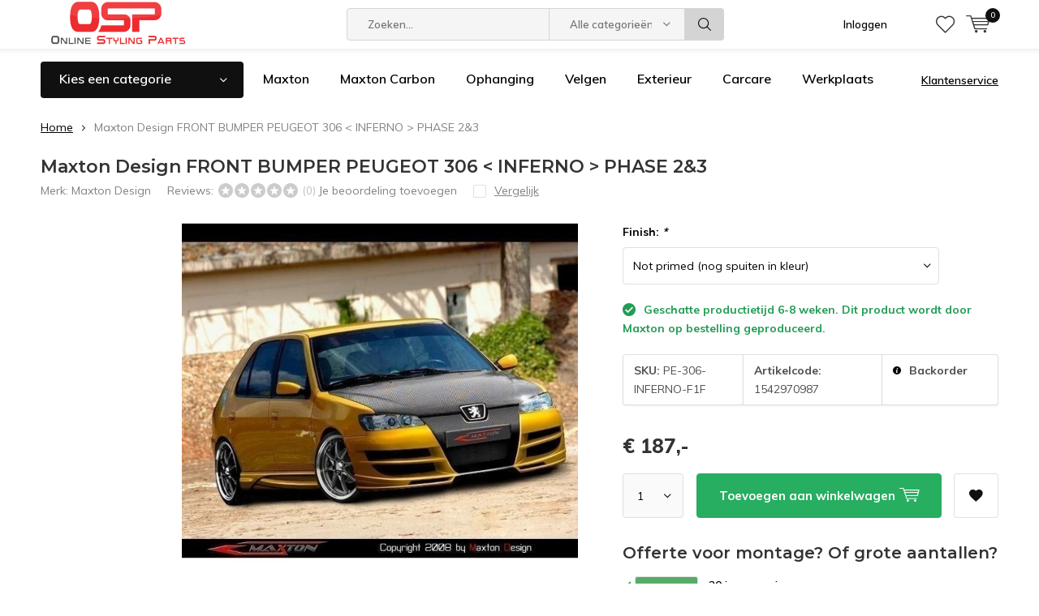

--- FILE ---
content_type: text/html;charset=utf-8
request_url: https://www.onlinestylingparts.com/maxton-design-front-bumper-peugeot-306-inferno-pha-122468214.html
body_size: 18880
content:
<!doctype html>
<html lang="nl" class="menu-up   no-mobile ">
	<head>
            <meta charset="utf-8"/>
<!-- [START] 'blocks/head.rain' -->
<!--

  (c) 2008-2026 Lightspeed Netherlands B.V.
  http://www.lightspeedhq.com
  Generated: 22-01-2026 @ 03:39:51

-->
<link rel="canonical" href="https://www.onlinestylingparts.com/maxton-design-front-bumper-peugeot-306-inferno-pha-122468214.html"/>
<link rel="alternate" href="https://www.onlinestylingparts.com/index.rss" type="application/rss+xml" title="Nieuwe producten"/>
<link href="https://cdn.webshopapp.com/assets/cookielaw.css?2025-02-20" rel="stylesheet" type="text/css"/>
<meta name="robots" content="noodp,noydir"/>
<meta name="google-site-verification" content="ppqmarevptZnzJ-VuIWEWHbhDv64vLVj914QNL_FKM0"/>
<meta property="og:url" content="https://www.onlinestylingparts.com/maxton-design-front-bumper-peugeot-306-inferno-pha-122468214.html?source=facebook"/>
<meta property="og:site_name" content="Online Styling Parts"/>
<meta property="og:title" content="Maxton Design Maxton Design FRONT BUMPER PEUGEOT 306 &lt; INFERNO &gt; PHASE 2&amp;3"/>
<meta property="og:description" content="Dé shop voor je tuning onderdelen. Ons assortiment bestaat uit velgen, verlagingen, verlichting, carcare, performance en nog véél meer"/>
<meta property="og:image" content="https://cdn.webshopapp.com/shops/224723/files/370823003/maxton-design-maxton-design-front-bumper-peugeot-3.jpg"/>
<script src="https://www.powr.io/powr.js?external-type=lightspeed"></script>
<script src="https://app.dmws.plus/shop-assets/224723/dmws-plus-loader.js?id=22b8af9923c269f0a7d99c42e2596c08"></script>
<script>
(function(w,d,s,l,i){w[l]=w[l]||[];w[l].push({'gtm.start':
new Date().getTime(),event:'gtm.js'});var f=d.getElementsByTagName(s)[0],
j=d.createElement(s),dl=l!='dataLayer'?'&l='+l:'';j.async=true;j.src=
'https://www.googletagmanager.com/gtm.js?id='+i+dl;f.parentNode.insertBefore(j,f);
})(window,document,'script','dataLayer','GTM-PH56WDT2');
</script>
<!--[if lt IE 9]>
<script src="https://cdn.webshopapp.com/assets/html5shiv.js?2025-02-20"></script>
<![endif]-->
<!-- [END] 'blocks/head.rain' -->
		<meta charset="utf-8">
		<meta http-equiv="x-ua-compatible" content="ie=edge">
		<title>Maxton Design Maxton Design FRONT BUMPER PEUGEOT 306 &lt; INFERNO &gt; PHASE 2&amp;3 - Online Styling Parts</title>
		<meta name="description" content="Dé shop voor je tuning onderdelen. Ons assortiment bestaat uit velgen, verlagingen, verlichting, carcare, performance en nog véél meer">
		<meta name="keywords" content="Maxton, Design, Maxton, Design, FRONT, BUMPER, PEUGEOT, 306, &lt;, INFERNO, &gt;, PHASE, 2&amp;3, velgen, verlaging, schroefset, verlagingsveren, carcare, poetsproducten, performance, led, leverlichting, Maxton Design">
		<meta name="theme-color" content="#ffffff">
		<meta name="MobileOptimized" content="320">
		<meta name="HandheldFriendly" content="true">
		<meta name="viewport" content="width=device-width, initial-scale=1, initial-scale=1, minimum-scale=1, maximum-scale=1, user-scalable=no">
		<meta name="author" content="https://www.dmws.nl/">
		
		<link rel="preconnect" href="https://fonts.googleapis.com">
		<link rel="dns-prefetch" href="https://fonts.googleapis.com">
		<link rel="preconnect" href="https://ajax.googleapis.com">
		<link rel="dns-prefetch" href="https://ajax.googleapis.com">
		<link rel="preconnect" href="https://www.gstatic.com" crossorigin="anonymous">
		<link rel="dns-prefetch" href="https://www.gstatic.com" crossorigin="anonymous">
		<link rel="preconnect" href="//cdn.webshopapp.com/">
		<link rel="dns-prefetch" href="//cdn.webshopapp.com/">
	
		<link rel="preload" href="https://fonts.googleapis.com/css?family=Muli:300,400,500,600,700,800,900%7CMontserrat:300,400,500,600,700,800,900" as="style">
    <link rel="preload" href="https://cdn.webshopapp.com/shops/224723/themes/185085/assets/icomoon.woff" as="font" type="font/woff" crossorigin="anonymous">
    <link href="https://fonts.googleapis.com/css?family=Muli:300,400,500,600,700,800,900%7CMontserrat:300,400,500,600,700,800,900" rel="stylesheet" type="text/css">
  
  	<script>
      "use strict"
			function loadJS(src, onload) {
				var script = document.createElement('script')
				script.src = src
				script.onload = onload
				;(document.body || document.head).appendChild(script)
				script = null
			}
			(function () {
				var fontToLoad1 = "Muli",
					fontToLoad2 = "Montserrat"

				if (sessionStorage.font1 === fontToLoad1 && sessionStorage.font2 === fontToLoad2) {
					document.documentElement.className += " wf-active"
					return
				} else if ("fonts" in document) {
					var fontsToLoad = [document.fonts.load("300 1em 'Muli'"), document.fonts.load("400 1em 'Muli'"),
					document.fonts.load("500 1em 'Muli'"), document.fonts.load("600 1em 'Muli'"), document.fonts.load("700 1em 'Muli'"),
					document.fonts.load("800 1em 'Muli'"), document.fonts.load("900 1em 'Muli'"),
					document.fonts.load("300 1em 'Montserrat'"), document.fonts.load("400 1em 'Montserrat'"),
					document.fonts.load("500 1em 'Montserrat'"), document.fonts.load("600 1em 'Montserrat'"), document.fonts.load("700 1em 'Montserrat'"),
					document.fonts.load("800 1em 'Montserrat'"), document.fonts.load("900 1em 'Montserrat'")]
					Promise.all(fontsToLoad).then(function () {
						document.documentElement.className += " wf-active"
						try {
							sessionStorage.font1 = fontToLoad1
							sessionStorage.font2 = fontToLoad2
						} catch (e) { /* private safari */ }
					})
				} else {
					// use fallback
					loadJS('https://cdnjs.cloudflare.com/ajax/libs/fontfaceobserver/2.1.0/fontfaceobserver.js', function () {
						var fontsToLoad = []
						for (var i = 3; i <= 9; ++i) {
							fontsToLoad.push(new FontFaceObserver(fontToLoad1, { weight: i * 100 }).load())
							fontsToLoad.push(new FontFaceObserver(fontToLoad2, { weight: i * 100 }).load())
						}
						Promise.all(fontsToLoad).then(function () {
							document.documentElement.className += " wf-active"
							try {
								sessionStorage.font1 = fontToLoad1
								sessionStorage.font2 = fontToLoad2
							} catch (e) { /* private safari */ }
						});
					})
				}
			})();
    </script>
	
		<link rel="preload" href="https://cdn.webshopapp.com/shops/224723/themes/185085/assets/main-minified.css?20260120135928?1536" as="style">
		<link rel="preload" href="https://cdn.webshopapp.com/shops/224723/themes/185085/assets/settings.css?20260120135928" as="style">
		<link rel="stylesheet" async media="screen" href="https://cdn.webshopapp.com/shops/224723/themes/185085/assets/main-minified.css?20260120135928?1536">
		    <link rel="stylesheet" async href="https://cdn.webshopapp.com/shops/224723/themes/185085/assets/settings.css?20260120135928" />
    
		<link rel="preload" href="https://ajax.googleapis.com/ajax/libs/jquery/2.2.4/jquery.min.js" as="script">
		<link rel="preload" href="https://cdn.webshopapp.com/shops/224723/themes/185085/assets/custom.css?20260120135928" as="style">
		<link rel="preload" href="https://cdn.webshopapp.com/shops/224723/themes/185085/assets/cookie.js?20260120135928" as="script">
		<link rel="preload" href="https://cdn.webshopapp.com/shops/224723/themes/185085/assets/scripts.js?20260120135928" as="script">
		<link rel="preload" href="https://cdn.webshopapp.com/shops/224723/themes/185085/assets/fancybox.js?20260120135928" as="script">
		    				<link rel="preload" href="https://cdn.webshopapp.com/shops/224723/themes/185085/assets/dmws-gui.js?20260120135928" as="script">
		
		<script src="https://ajax.googleapis.com/ajax/libs/jquery/2.2.4/jquery.min.js"></script>
    
		<link rel="icon" type="image/x-icon" href="https://cdn.webshopapp.com/shops/224723/themes/185085/assets/favicon.ico?20260120135928">
		<link rel="apple-touch-icon" href="https://cdn.webshopapp.com/shops/224723/themes/185085/assets/favicon.ico?20260120135928">
		<meta property="og:title" content="Maxton Design Maxton Design FRONT BUMPER PEUGEOT 306 &lt; INFERNO &gt; PHASE 2&amp;3">
		<meta property="og:type" content="website"> 
		<meta property="og:description" content="Dé shop voor je tuning onderdelen. Ons assortiment bestaat uit velgen, verlagingen, verlichting, carcare, performance en nog véél meer">
		<meta property="og:site_name" content="Online Styling Parts">
		<meta property="og:url" content="https://www.onlinestylingparts.com/">
    			<meta property="og:image" content="https://cdn.webshopapp.com/shops/224723/files/370823003/224x130x1/image.jpg">
        		<script type="application/ld+json">
			{
				"@context": "http://schema.org/",
				"@type": "Organization",
				"url": "https://www.onlinestylingparts.com/",
				"name": "Online Styling Parts",
				"legalName": "Online Styling Parts",
				"description": "Dé shop voor je tuning onderdelen. Ons assortiment bestaat uit velgen, verlagingen, verlichting, carcare, performance en nog véél meer",
				"logo": "https://cdn.webshopapp.com/shops/224723/themes/185085/v/2795499/assets/logo.png?20260109145452",
				"image": "https://cdn.webshopapp.com/shops/224723/themes/185085/v/2119158/assets/banner-1.jpg?20260109091707",
				"contactPoint": {
					"@type": "ContactPoint",
					"contactType": "Customer service",
					"telephone": "+3211432313"
				},
				"address": {
					"@type": "PostalAddress",
					"streetAddress": "",
					"addressLocality": "",
					"addressRegion": "",
					"postalCode": "",
					"addressCountry": ""
				}
			}
		</script>
    <meta name="msapplication-config" content="https://cdn.webshopapp.com/shops/224723/themes/185085/assets/browserconfig.xml?20260120135928">
<meta property="og:title" content="Maxton Design Maxton Design FRONT BUMPER PEUGEOT 306 &lt; INFERNO &gt; PHASE 2&amp;3">
<meta property="og:type" content="website"> 
<meta property="og:description" content="Dé shop voor je tuning onderdelen. Ons assortiment bestaat uit velgen, verlagingen, verlichting, carcare, performance en nog véél meer">
<meta property="og:site_name" content="Online Styling Parts">
<meta property="og:url" content="https://www.onlinestylingparts.com/">
<meta property="og:image" content="https://cdn.webshopapp.com/shops/224723/themes/185085/assets/first-image-1.jpg?20260120135928">
<meta name="twitter:title" content="Maxton Design Maxton Design FRONT BUMPER PEUGEOT 306 &lt; INFERNO &gt; PHASE 2&amp;3">
<meta name="twitter:description" content="Dé shop voor je tuning onderdelen. Ons assortiment bestaat uit velgen, verlagingen, verlichting, carcare, performance en nog véél meer">
<meta name="twitter:site" content="Online Styling Parts">
<meta name="twitter:card" content="https://cdn.webshopapp.com/shops/224723/themes/185085/v/2795499/assets/logo.png?20260109145452">
<meta name="twitter:image" content="https://cdn.webshopapp.com/shops/224723/themes/185085/assets/first-image-1.jpg?20260120135928">
<script type="application/ld+json">
  [
        {
      "@context": "http://schema.org",
      "@type": "Product", 
      "name": "Maxton Design Maxton Design FRONT BUMPER PEUGEOT 306 &lt; INFERNO &gt; PHASE 2&amp;3",
      "url": "https://www.onlinestylingparts.com/maxton-design-front-bumper-peugeot-306-inferno-pha-122468214.html",
      "brand": "Maxton Design",            "image": "https://cdn.webshopapp.com/shops/224723/files/370823003/300x250x2/maxton-design-maxton-design-front-bumper-peugeot-3.jpg",            "mpn": "1542970987",      "sku": "PE-306-INFERNO-F1F",      "offers": {
        "@type": "Offer",
        "price": "187.00",        "url": "https://www.onlinestylingparts.com/maxton-design-front-bumper-peugeot-306-inferno-pha-122468214.html",
        "priceValidUntil": "2027-01-22",
        "priceCurrency": "EUR"      }
          },
        {
      "@context": "http://schema.org/",
      "@type": "Organization",
      "url": "https://www.onlinestylingparts.com/",
      "name": "Online Styling Parts",
      "legalName": "Online Styling Parts",
      "description": "Dé shop voor je tuning onderdelen. Ons assortiment bestaat uit velgen, verlagingen, verlichting, carcare, performance en nog véél meer",
      "logo": "https://cdn.webshopapp.com/shops/224723/themes/185085/v/2795499/assets/logo.png?20260109145452",
      "image": "https://cdn.webshopapp.com/shops/224723/themes/185085/assets/first-image-1.jpg?20260120135928",
      "contactPoint": {
        "@type": "ContactPoint",
        "contactType": "Customer service",
        "telephone": "+3211432313"
      },
      "address": {
        "@type": "PostalAddress",
        "streetAddress": "Stadsheide 15",
        "addressLocality": "Belgium",
        "postalCode": "3500 Hasselt",
        "addressCountry": "NL"
      }
            
    },
    { 
      "@context": "http://schema.org", 
      "@type": "WebSite", 
      "url": "https://www.onlinestylingparts.com/", 
      "name": "Online Styling Parts",
      "description": "Dé shop voor je tuning onderdelen. Ons assortiment bestaat uit velgen, verlagingen, verlichting, carcare, performance en nog véél meer",
      "author": [
        {
          "@type": "Organization",
          "url": "https://www.dmws.nl/",
          "name": "DMWS B.V.",
          "address": {
            "@type": "PostalAddress",
            "streetAddress": "Klokgebouw 195 (Strijp-S)",
            "addressLocality": "Eindhoven",
            "addressRegion": "NB",
            "postalCode": "5617 AB",
            "addressCountry": "NL"
          }
        }
      ]
    }
  ]
</script>	</head>
	<body>
    <ul class="hidden-data hidden"><li>224723</li><li>185085</li><li>ja</li><li>nl</li><li>live</li><li>info//onlinestylingparts/com</li><li>https://www.onlinestylingparts.com/</li></ul><div id="root"><header id="top"><p id="logo"><a href="https://www.onlinestylingparts.com/" accesskey="h"><img class="desktop-only" src="https://cdn.webshopapp.com/shops/224723/themes/185085/v/2795499/assets/logo.png?20260109145452" alt="Online Styling Parts" width="190" height="60"><img class="desktop-hide" src="https://cdn.webshopapp.com/shops/224723/themes/185085/v/2783199/assets/logo-mobile.png?20260109092055" alt="Online Styling Parts" width="190" height="60"></a></p><nav id="skip"><ul><li><a href="#nav" accesskey="n">Skip to navigation (n)</a></li><li><a href="#content" accesskey="c">Skip to content (c)</a></li><li><a href="#footer" accesskey="f">Skip to footer (f)</a></li></ul></nav><nav id="nav"><ul><li><a accesskey="1" href=""></a><em>(1)</em></li><li><a accesskey="2" href=""></a><em>(2)</em></li></ul><form action="https://www.onlinestylingparts.com/search/" method="post" id="formSearch" class="untouched"><h5>Zoeken</h5><p><label for="q">Zoeken...</label><input type="search" id="q" name="q" value="" placeholder="Zoeken..." autocomplete="off"></p><p class="desktop-only"><label for="sb" class="hidden">Alle categorieën</label><select id="sb" name="sb" onchange="cat();"><option value="https://www.onlinestylingparts.com/search/">Alle categorieën</option><option value="https://www.onlinestylingparts.com/cadeaubonnen/" class="cat-9722689">Cadeaubonnen </option><option value="https://www.onlinestylingparts.com/maxton-design/" class="cat-10560741">Maxton Design</option><option value="https://www.onlinestylingparts.com/maxton-carbon/" class="cat-12210841">Maxton Carbon</option><option value="https://www.onlinestylingparts.com/maxton-garage-floor/" class="cat-10637028">Maxton Garage Floor</option><option value="https://www.onlinestylingparts.com/carcare/" class="cat-5317154">Carcare</option><option value="https://www.onlinestylingparts.com/verlichting/" class="cat-5317103">Verlichting</option><option value="https://www.onlinestylingparts.com/ophanging/" class="cat-5317127">Ophanging</option><option value="https://www.onlinestylingparts.com/velgen/" class="cat-5317130">Velgen</option><option value="https://www.onlinestylingparts.com/interieur/" class="cat-5317133">Interieur</option><option value="https://www.onlinestylingparts.com/exterieur/" class="cat-5317136">Exterieur</option><option value="https://www.onlinestylingparts.com/performance/" class="cat-5317157">Performance</option><option value="https://www.onlinestylingparts.com/werkplaats/" class="cat-6286973">Werkplaats</option><option value="https://www.onlinestylingparts.com/outlet/" class="cat-9335619">Outlet</option></select></p><p><button type="submit" title="Zoeken" disabled="disabled">Zoeken</button></p><ul class="list-cart"></ul><div class="tags desktop-hide"><h5>Tags</h5><ul class="list-tags"><li><a href="https://www.onlinestylingparts.com/tags/dopje/">dopje <span>(1)</span></a></li><li><a href="https://www.onlinestylingparts.com/tags/glazen-dop/">glazen dop <span>(1)</span></a></li><li><a href="https://www.onlinestylingparts.com/tags/glazen-dopje/">glazen dopje <span>(1)</span></a></li><li><a href="https://www.onlinestylingparts.com/tags/glazen-ruitenwiserdopje/">glazen ruitenwiserdopje <span>(1)</span></a></li><li><a href="https://www.onlinestylingparts.com/tags/glazen-ruitenwisserdop/">glazen ruitenwisserdop <span>(1)</span></a></li><li><a href="https://www.onlinestylingparts.com/tags/goot-band/">goot band <span>(1)</span></a></li><li><a href="https://www.onlinestylingparts.com/tags/goot-strip/">goot strip <span>(1)</span></a></li><li><a href="https://www.onlinestylingparts.com/tags/gootband/">gootband <span>(1)</span></a></li><li><a href="https://www.onlinestylingparts.com/tags/riool-band/">riool band <span>(1)</span></a></li><li><a href="https://www.onlinestylingparts.com/tags/rubber-goot/">rubber goot <span>(1)</span></a></li><li><a href="https://www.onlinestylingparts.com/tags/ruitenwisser-dopje/">ruitenwisser dopje <span>(1)</span></a></li><li><a href="https://www.onlinestylingparts.com/tags/ruitenwisserdopje/">ruitenwisserdopje <span>(1)</span></a></li><li><a href="https://www.onlinestylingparts.com/tags/ruitenwissergat/">ruitenwissergat <span>(1)</span></a></li></ul></div></form><ul><li class="search"><a accesskey="5" href="./"><i class="icon-zoom"></i><span>Zoeken</span></a><em>(5)</em></li><!--<li class="compare mobile-only"><a accesskey="5" href="./"><i class="icon-chart"></i><span>vergelijk</span></a><em>(5)</em></li>--><li class="user"><a accesskey="6" href="https://www.onlinestylingparts.com/account/login/"><i class="icon-user-outline"></i> 
          Inloggen
        </a><em>(6)</em><div><div class="double"><form method="post" id="formLogin" action="https://www.onlinestylingparts.com/account/loginPost/?return=https://www.onlinestylingparts.com/maxton-design-front-bumper-peugeot-306-inferno-pha-122468214.html"><h5>Inloggen</h5><p><label for="formLoginEmail">E-mailadres</label><input type="email" id="formLoginEmail" name="email" placeholder="E-mailadres" autocomplete='email' required></p><p><label for="formLoginPassword">Wachtwoord</label><input type="password" id="formLoginPassword" name="password" placeholder="Wachtwoord" autocomplete="current-password" required><a href="https://www.onlinestylingparts.com/account/password/">Wachtwoord vergeten?</a></p><p><input type="hidden" name="key" value="8f5f3ca8b190af63ac3300597b1c886c" /><input type="hidden" name="type" value="login" /><button type="submit" onclick="$('#formLogin').submit(); return false;">Inloggen</button></p></form><div><h5>Nieuwe klant?</h5><ul class="list-checks"><li>Al je orders en retouren op één plek</li><li>Het bestelproces gaat nog sneller</li><li>Je winkelwagen is altijd en overal opgeslagen</li></ul><p class="link-btn"><a class="a" href="https://www.onlinestylingparts.com/account/register/">Account aanmaken</a></p></div></div></div></li><li class="menu"><a accesskey="7" href="./"><i class="icon-menu"></i>
          Menu
        </a><em>(7)</em></li><li class="favorites br"><a accesskey="8" href="https://www.onlinestylingparts.com/account/wishlist/"><i class="icon-heart-outline"></i><span>wishlist</span></a></li><li class="cart"><a accesskey="9" href="./"><i class="icon-cart"></i><span>Winkelwagen</span><span class="qty">0</span></a><em>(9)</em><div><h5>Mijn winkelwagen</h5><ul class="list-cart"><li><a href="https://www.onlinestylingparts.com/session/back/"><span class="img"><img src="https://cdn.webshopapp.com/shops/224723/themes/185085/assets/empty-cart.svg?20260120135928" alt="Empty cart" width="43" height="46"></span><span class="title">Geen producten gevonden...</span><span class="desc">Er zitten geen producten in uw winkelwagen. Misschien is het artikel dat u had gekozen uitverkocht.</span></a></li></ul></div></li></ul><div class="nav-main"><ul><li><a>Menu</a><ul><li><a href="https://www.onlinestylingparts.com/cadeaubonnen/"><span class="img"><img src="https://cdn.webshopapp.com/shops/224723/files/343504329/64x44x2/cadeaubonnen.jpg" alt="Cadeaubonnen " width="32" height="22"></span>Cadeaubonnen </a></li><li><a href="https://www.onlinestylingparts.com/maxton-design/"><span class="img"><img src="https://cdn.webshopapp.com/shops/224723/files/489730990/64x44x2/maxton-design.jpg" alt="Maxton Design" width="32" height="22"></span>Maxton Design</a></li><li><a href="https://www.onlinestylingparts.com/maxton-carbon/"><span class="img"><img src="https://cdn.webshopapp.com/shops/224723/files/444891232/64x44x2/maxton-carbon.jpg" alt="Maxton Carbon" width="32" height="22"></span>Maxton Carbon</a><ul><li class="strong"><a href="https://www.onlinestylingparts.com/maxton-carbon/">Maxton Carbon</a></li><li><a href="https://www.onlinestylingparts.com/maxton-carbon/audi-rs3-sedan-8y-2020/">Audi RS3 Sedan 8Y 2020 -</a></li><li><a href="https://www.onlinestylingparts.com/maxton-carbon/audi-rs3-sportback-8y-2020/">Audi RS3 Sportback 8Y 2020 -</a></li><li><a href="https://www.onlinestylingparts.com/maxton-carbon/audi-rs6-c8-rs7-c8-2019/">Audi RS6 C8 / RS7 C8 2019-</a></li><li><a href="https://www.onlinestylingparts.com/maxton-carbon/audi-rsq8-mk1-2019/">Audi RSQ8 MK1 2019-</a></li><li><a href="https://www.onlinestylingparts.com/maxton-carbon/bmw-1-f40-m135i-2019/">BMW 1 F40 M135i 2019-</a></li><li><a href="https://www.onlinestylingparts.com/maxton-carbon/bmw-m2-g87-2023/">BMW M2 G87 2023-</a></li><li><a href="https://www.onlinestylingparts.com/maxton-carbon/bmw-m3-g80-2021/">BMW M3 G80 2021-</a></li><li><a href="https://www.onlinestylingparts.com/maxton-carbon/bmw-m4-g82-2021/">BMW M4 G82 2021-</a></li><li><a href="https://www.onlinestylingparts.com/maxton-carbon/bmw-7-m-pack-g11-facelift/">BMW 7 M-PACK G11 FACELIFT</a></li><li><a href="https://www.onlinestylingparts.com/maxton-carbon/bmw-x5-g05-facelift-2023/">BMW X5 G05 Facelift 2023-</a></li><li><a href="https://www.onlinestylingparts.com/maxton-carbon/bmw-x7-g07-facelift-2022/">BMW X7 G07 Facelift 2022-</a></li><li><a href="https://www.onlinestylingparts.com/maxton-carbon/porsche-718-cayman-gt4-rs-982c-2021/"> Porsche 718 Cayman GT4 RS 982C 2021-</a></li></ul></li><li><a href="https://www.onlinestylingparts.com/maxton-garage-floor/"><span class="img"><img src="https://cdn.webshopapp.com/shops/224723/files/357718515/64x44x2/maxton-garage-floor.jpg" alt="Maxton Garage Floor" width="32" height="22"></span>Maxton Garage Floor</a></li><li><a href="https://www.onlinestylingparts.com/carcare/"><span class="img"><img src="https://cdn.webshopapp.com/shops/224723/files/118418588/64x44x2/carcare.jpg" alt="Carcare" width="32" height="22"></span>Carcare</a><ul><li class="strong"><a href="https://www.onlinestylingparts.com/carcare/">Carcare</a></li><li><a href="https://www.onlinestylingparts.com/carcare/shop-per-merk/">Shop per merk</a><ul><li class="strong"><a href="https://www.onlinestylingparts.com/carcare/shop-per-merk/">Shop per merk</a></li><li><a href="https://www.onlinestylingparts.com/carcare/shop-per-merk/chemical-guys/">Chemical Guys</a></li><li><a href="https://www.onlinestylingparts.com/carcare/shop-per-merk/diversen/">Diversen</a></li><li><a href="https://www.onlinestylingparts.com/carcare/shop-per-merk/rain-x/">Rain-x</a></li><li><a href="https://www.onlinestylingparts.com/carcare/shop-per-merk/carpro/">Carpro</a></li><li><a href="https://www.onlinestylingparts.com/carcare/shop-per-merk/meguiars/">Meguiar&#039;s</a></li><li><a href="https://www.onlinestylingparts.com/carcare/shop-per-merk/krauss/">Krauss</a></li><li><a href="https://www.onlinestylingparts.com/carcare/shop-per-merk/california-scents/">California Scents</a></li><li><a href="https://www.onlinestylingparts.com/carcare/shop-per-merk/monello/">Monello</a></li></ul></li><li><a href="https://www.onlinestylingparts.com/carcare/polijstmachines/">Polijstmachines</a></li><li><a href="https://www.onlinestylingparts.com/carcare/exterieur/">Exterieur</a><ul><li class="strong"><a href="https://www.onlinestylingparts.com/carcare/exterieur/">Exterieur</a></li><li><a href="https://www.onlinestylingparts.com/carcare/exterieur/wassen-en-drogen/">Wassen en drogen</a><ul><li class="strong"><a href="https://www.onlinestylingparts.com/carcare/exterieur/wassen-en-drogen/">Wassen en drogen</a></li><li><a href="https://www.onlinestylingparts.com/carcare/exterieur/wassen-en-drogen/foamen/">Foamen</a></li><li><a href="https://www.onlinestylingparts.com/carcare/exterieur/wassen-en-drogen/shampoo/">Shampoo</a></li><li><a href="https://www.onlinestylingparts.com/carcare/exterieur/wassen-en-drogen/washandschoenen/">Washandschoenen</a></li><li><a href="https://www.onlinestylingparts.com/carcare/exterieur/wassen-en-drogen/droogdoeken/">Droogdoeken</a></li><li><a href="https://www.onlinestylingparts.com/carcare/exterieur/wassen-en-drogen/emmers-en-toebehoren/">Emmers en toebehoren</a></li><li><a href="https://www.onlinestylingparts.com/carcare/exterieur/wassen-en-drogen/hogedrukreinigers/">Hogedrukreinigers</a></li></ul></li><li><a href="https://www.onlinestylingparts.com/carcare/exterieur/reiniging/">Reiniging</a><ul><li class="strong"><a href="https://www.onlinestylingparts.com/carcare/exterieur/reiniging/">Reiniging</a></li><li><a href="https://www.onlinestylingparts.com/carcare/exterieur/reiniging/insecten-hars-teer-oxidatie/">Insecten, hars, teer, oxidatie</a></li><li><a href="https://www.onlinestylingparts.com/carcare/exterieur/reiniging/clayen/">Clayen</a></li><li><a href="https://www.onlinestylingparts.com/carcare/exterieur/reiniging/kunstof-rubber-vinyl/">Kunstof, rubber, vinyl</a></li><li><a href="https://www.onlinestylingparts.com/carcare/exterieur/reiniging/metalen-en-chroom/">Metalen en chroom</a></li><li><a href="https://www.onlinestylingparts.com/carcare/exterieur/reiniging/multi-reinigers/">Multi reinigers</a></li><li><a href="https://www.onlinestylingparts.com/carcare/exterieur/reiniging/motor/">Motor</a></li><li><a href="https://www.onlinestylingparts.com/carcare/exterieur/reiniging/vliegroest/">Vliegroest</a></li><li><a href="https://www.onlinestylingparts.com/carcare/exterieur/reiniging/ruiten-en-glas/">Ruiten en glas</a></li></ul></li><li><a href="https://www.onlinestylingparts.com/carcare/exterieur/wax-sealant-glaze-detailer/">Wax, Sealant, Glaze, Detailer</a><ul><li class="strong"><a href="https://www.onlinestylingparts.com/carcare/exterieur/wax-sealant-glaze-detailer/">Wax, Sealant, Glaze, Detailer</a></li><li><a href="https://www.onlinestylingparts.com/carcare/exterieur/wax-sealant-glaze-detailer/wax/">Wax</a></li><li><a href="https://www.onlinestylingparts.com/carcare/exterieur/wax-sealant-glaze-detailer/sealants/">Sealants</a></li><li><a href="https://www.onlinestylingparts.com/carcare/exterieur/wax-sealant-glaze-detailer/detailers/">Detailers</a></li><li><a href="https://www.onlinestylingparts.com/carcare/exterieur/wax-sealant-glaze-detailer/spray-wax/">Spray wax</a></li></ul></li><li><a href="https://www.onlinestylingparts.com/carcare/exterieur/velgen-en-banden/">Velgen en banden</a><ul><li class="strong"><a href="https://www.onlinestylingparts.com/carcare/exterieur/velgen-en-banden/">Velgen en banden</a></li><li><a href="https://www.onlinestylingparts.com/carcare/exterieur/velgen-en-banden/velgenreinigers/">Velgenreinigers</a></li><li><a href="https://www.onlinestylingparts.com/carcare/exterieur/velgen-en-banden/velgenwax-coating/">Velgenwax, coating</a></li><li><a href="https://www.onlinestylingparts.com/carcare/exterieur/velgen-en-banden/accessoires/">Accessoires</a></li><li><a href="https://www.onlinestylingparts.com/carcare/exterieur/velgen-en-banden/banden/">Banden</a></li></ul></li><li><a href="https://www.onlinestylingparts.com/carcare/exterieur/matte-lak-en-wraps/">Matte lak en wraps</a><ul><li class="strong"><a href="https://www.onlinestylingparts.com/carcare/exterieur/matte-lak-en-wraps/">Matte lak en wraps</a></li><li><a href="https://www.onlinestylingparts.com/carcare/exterieur/matte-lak-en-wraps/shampoo/">Shampoo</a></li><li><a href="https://www.onlinestylingparts.com/carcare/exterieur/matte-lak-en-wraps/detailers-sealant/">Detailers &amp; sealant</a></li></ul></li><li><a href="https://www.onlinestylingparts.com/carcare/exterieur/polijstmiddelen/">Polijstmiddelen</a><ul><li class="strong"><a href="https://www.onlinestylingparts.com/carcare/exterieur/polijstmiddelen/">Polijstmiddelen</a></li><li><a href="https://www.onlinestylingparts.com/carcare/exterieur/polijstmiddelen/polish-compound/">Polish &amp; Compound</a></li><li><a href="https://www.onlinestylingparts.com/carcare/exterieur/polijstmiddelen/accessoires/">Accessoires</a></li></ul></li><li><a href="https://www.onlinestylingparts.com/carcare/exterieur/onderhoud-bescherming/">Onderhoud &amp; bescherming</a><ul><li class="strong"><a href="https://www.onlinestylingparts.com/carcare/exterieur/onderhoud-bescherming/">Onderhoud &amp; bescherming</a></li><li><a href="https://www.onlinestylingparts.com/carcare/exterieur/onderhoud-bescherming/kunststof-rubber-vinyl/">Kunststof, rubber, vinyl</a></li></ul></li><li><a href="https://www.onlinestylingparts.com/carcare/exterieur/coatings/">Coatings</a><ul><li class="strong"><a href="https://www.onlinestylingparts.com/carcare/exterieur/coatings/">Coatings</a></li><li><a href="https://www.onlinestylingparts.com/carcare/exterieur/coatings/lakwerk/">Lakwerk</a></li><li><a href="https://www.onlinestylingparts.com/carcare/exterieur/coatings/ruiten-en-glas/">Ruiten en glas</a></li></ul></li></ul></li><li><a href="https://www.onlinestylingparts.com/carcare/gereedschap/">Gereedschap</a></li><li><a href="https://www.onlinestylingparts.com/carcare/interieur/">Interieur</a><ul><li class="strong"><a href="https://www.onlinestylingparts.com/carcare/interieur/">Interieur</a></li><li><a href="https://www.onlinestylingparts.com/carcare/interieur/geurproducten/">Geurproducten</a><ul><li class="strong"><a href="https://www.onlinestylingparts.com/carcare/interieur/geurproducten/">Geurproducten</a></li><li><a href="https://www.onlinestylingparts.com/carcare/interieur/geurproducten/geurhangers-blikjes/">Geurhangers &amp; blikjes</a></li><li><a href="https://www.onlinestylingparts.com/carcare/interieur/geurproducten/sprayflessen/">Sprayflessen</a></li><li><a href="https://www.onlinestylingparts.com/carcare/interieur/geurproducten/spuitbussen/">Spuitbussen</a></li></ul></li><li><a href="https://www.onlinestylingparts.com/carcare/interieur/reinigen/">Reinigen</a><ul><li class="strong"><a href="https://www.onlinestylingparts.com/carcare/interieur/reinigen/">Reinigen</a></li><li><a href="https://www.onlinestylingparts.com/carcare/interieur/reinigen/kunststof-rubber-vinyl/">Kunststof, rubber, vinyl</a></li><li><a href="https://www.onlinestylingparts.com/carcare/interieur/reinigen/leder/">Leder</a></li><li><a href="https://www.onlinestylingparts.com/carcare/interieur/reinigen/ruiten-en-glas/">Ruiten en glas</a></li><li><a href="https://www.onlinestylingparts.com/carcare/interieur/reinigen/multi-reinigers/">Multi reinigers</a></li><li><a href="https://www.onlinestylingparts.com/carcare/interieur/reinigen/accessoires/">Accessoires</a></li></ul></li><li><a href="https://www.onlinestylingparts.com/carcare/interieur/onderhoud-bescherming/">Onderhoud &amp; bescherming</a><ul><li class="strong"><a href="https://www.onlinestylingparts.com/carcare/interieur/onderhoud-bescherming/">Onderhoud &amp; bescherming</a></li><li><a href="https://www.onlinestylingparts.com/carcare/interieur/onderhoud-bescherming/kunststof-rubber-vinyl/">Kunststof, rubber, vinyl</a></li><li><a href="https://www.onlinestylingparts.com/carcare/interieur/onderhoud-bescherming/leder/">Leder</a></li><li><a href="https://www.onlinestylingparts.com/carcare/interieur/onderhoud-bescherming/stof/">Stof</a></li></ul></li></ul></li><li><a href="https://www.onlinestylingparts.com/carcare/accessoires/">Accessoires</a><ul><li class="strong"><a href="https://www.onlinestylingparts.com/carcare/accessoires/">Accessoires</a></li><li><a href="https://www.onlinestylingparts.com/carcare/accessoires/washandschoenen/">Washandschoenen</a></li><li><a href="https://www.onlinestylingparts.com/carcare/accessoires/pads/">Pads</a></li><li><a href="https://www.onlinestylingparts.com/carcare/accessoires/microvezeldoeken/">Microvezeldoeken</a></li><li><a href="https://www.onlinestylingparts.com/carcare/accessoires/borstels/">Borstels</a></li><li><a href="https://www.onlinestylingparts.com/carcare/accessoires/opbergtassen/">Opbergtassen</a></li><li><a href="https://www.onlinestylingparts.com/carcare/accessoires/foamgun/">Foamgun</a></li><li><a href="https://www.onlinestylingparts.com/carcare/accessoires/blowers/">Blowers</a></li><li><a href="https://www.onlinestylingparts.com/carcare/accessoires/hogedrukreinigers/">Hogedrukreinigers</a></li></ul></li><li><a href="https://www.onlinestylingparts.com/carcare/voordeel-kits/">Voordeel kits</a></li></ul></li><li><a href="https://www.onlinestylingparts.com/verlichting/"><span class="img"><img src="https://cdn.webshopapp.com/shops/224723/files/118412873/64x44x2/verlichting.jpg" alt="Verlichting" width="32" height="22"></span>Verlichting</a><ul><li class="strong"><a href="https://www.onlinestylingparts.com/verlichting/">Verlichting</a></li><li><a href="https://www.onlinestylingparts.com/verlichting/led/">Led</a></li><li><a href="https://www.onlinestylingparts.com/verlichting/xenon/">Xenon</a></li><li><a href="https://www.onlinestylingparts.com/verlichting/halogeen/">Halogeen</a></li><li><a href="https://www.onlinestylingparts.com/verlichting/us-module/">US module</a></li><li><a href="https://www.onlinestylingparts.com/verlichting/achterlichten/">Achterlichten</a></li></ul></li><li><a href="https://www.onlinestylingparts.com/ophanging/"><span class="img"><img src="https://cdn.webshopapp.com/shops/224723/files/118412258/64x44x2/ophanging.jpg" alt="Ophanging" width="32" height="22"></span>Ophanging</a><ul><li class="strong"><a href="https://www.onlinestylingparts.com/ophanging/">Ophanging</a></li><li><a href="https://www.onlinestylingparts.com/ophanging/schroefsets/">Schroefsets</a><ul><li class="strong"><a href="https://www.onlinestylingparts.com/ophanging/schroefsets/">Schroefsets</a></li><li><a href="https://www.onlinestylingparts.com/ophanging/schroefsets/ap-sportfahrwerke/">AP sportfahrwerke</a></li><li><a href="https://www.onlinestylingparts.com/ophanging/schroefsets/st-suspensions/">ST suspensions</a></li><li><a href="https://www.onlinestylingparts.com/ophanging/schroefsets/kw-automotive/">KW automotive</a></li><li><a href="https://www.onlinestylingparts.com/ophanging/schroefsets/bilstein/">Bilstein</a></li><li><a href="https://www.onlinestylingparts.com/ophanging/schroefsets/bc-racing/">BC racing</a></li><li><a href="https://www.onlinestylingparts.com/ophanging/schroefsets/ta-technix/">TA technix</a></li><li><a href="https://www.onlinestylingparts.com/ophanging/schroefsets/gaz-shocks/">GAZ Shocks</a></li></ul></li><li><a href="https://www.onlinestylingparts.com/ophanging/veren/">Veren</a></li><li><a href="https://www.onlinestylingparts.com/ophanging/schokdempers/">Schokdempers</a></li><li><a href="https://www.onlinestylingparts.com/ophanging/onderdelen/">Onderdelen</a></li><li><a href="https://www.onlinestylingparts.com/ophanging/veerpootbruggen/">Veerpootbruggen</a></li></ul></li><li><a href="https://www.onlinestylingparts.com/velgen/"><span class="img"><img src="https://cdn.webshopapp.com/shops/224723/files/118412450/64x44x2/velgen.jpg" alt="Velgen" width="32" height="22"></span>Velgen</a><ul><li class="strong"><a href="https://www.onlinestylingparts.com/velgen/">Velgen</a></li><li><a href="https://www.onlinestylingparts.com/velgen/spoorverbreders/">Spoorverbreders</a></li><li><a href="https://www.onlinestylingparts.com/velgen/ventielen/">Ventielen</a></li><li><a href="https://www.onlinestylingparts.com/velgen/velgen/">Velgen</a><ul><li class="strong"><a href="https://www.onlinestylingparts.com/velgen/velgen/">Velgen</a></li><li><a href="https://www.onlinestylingparts.com/velgen/velgen/concaver/">Concaver</a></li><li><a href="https://www.onlinestylingparts.com/velgen/velgen/japan-racing/">Japan Racing</a></li><li><a href="https://www.onlinestylingparts.com/velgen/velgen/oz-racing/">OZ Racing</a></li><li><a href="https://www.onlinestylingparts.com/velgen/velgen/motec-wheels/">Motec Wheels</a></li><li><a href="https://www.onlinestylingparts.com/velgen/velgen/z-performance/">Z-Performance</a></li><li><a href="https://www.onlinestylingparts.com/velgen/velgen/ispiri-wheels/">Ispiri Wheels</a></li><li><a href="https://www.onlinestylingparts.com/velgen/velgen/vossen/">Vossen</a></li><li><a href="https://www.onlinestylingparts.com/velgen/velgen/artform-wheels/">Artform Wheels</a></li><li><a href="https://www.onlinestylingparts.com/velgen/velgen/rotiform/">Rotiform</a></li><li><a href="https://www.onlinestylingparts.com/velgen/velgen/niche/">Niche</a></li><li><a href="https://www.onlinestylingparts.com/velgen/velgen/3sdm/">3SDM</a></li><li><a href="https://www.onlinestylingparts.com/velgen/velgen/ferrada/">Ferrada</a></li><li><a href="https://www.onlinestylingparts.com/velgen/velgen/rohana/">Rohana</a></li><li><a href="https://www.onlinestylingparts.com/velgen/velgen/andere-merken/">Andere merken...</a></li></ul></li><li><a href="https://www.onlinestylingparts.com/velgen/wielbouten/">Wielbouten</a></li><li><a href="https://www.onlinestylingparts.com/velgen/centreerringen/">Centreerringen</a></li><li><a href="https://www.onlinestylingparts.com/velgen/bandenstift/">Bandenstift</a></li><li><a href="https://www.onlinestylingparts.com/velgen/wielmoerkapjes/">Wielmoerkapjes</a></li></ul></li><li><a href="https://www.onlinestylingparts.com/interieur/"><span class="img"><img src="https://cdn.webshopapp.com/shops/224723/files/118413323/64x44x2/interieur.jpg" alt="Interieur" width="32" height="22"></span>Interieur</a><ul><li class="strong"><a href="https://www.onlinestylingparts.com/interieur/">Interieur</a></li><li><a href="https://www.onlinestylingparts.com/interieur/rolkooi/">Rolkooi</a></li><li><a href="https://www.onlinestylingparts.com/interieur/sportsturen/">Sportsturen</a></li><li><a href="https://www.onlinestylingparts.com/interieur/sportstoelen/">Sportstoelen</a></li><li><a href="https://www.onlinestylingparts.com/interieur/raamfolie/">Raamfolie</a></li><li><a href="https://www.onlinestylingparts.com/interieur/gordels/">Gordels</a></li></ul></li><li><a href="https://www.onlinestylingparts.com/exterieur/"><span class="img"><img src="https://cdn.webshopapp.com/shops/224723/files/118426214/64x44x2/exterieur.jpg" alt="Exterieur" width="32" height="22"></span>Exterieur</a><ul><li class="strong"><a href="https://www.onlinestylingparts.com/exterieur/">Exterieur</a></li><li><a href="https://www.onlinestylingparts.com/exterieur/spoilers-bumpers/">Spoilers &amp; bumpers</a><ul><li class="strong"><a href="https://www.onlinestylingparts.com/exterieur/spoilers-bumpers/">Spoilers &amp; bumpers</a></li><li><a href="https://www.onlinestylingparts.com/exterieur/spoilers-bumpers/rieger/">Rieger</a></li><li><a href="https://www.onlinestylingparts.com/exterieur/spoilers-bumpers/m-pakket/">M-pakket</a></li><li><a href="https://www.onlinestylingparts.com/exterieur/spoilers-bumpers/gti-r-ombouw/">GTI, R ombouw</a></li><li><a href="https://www.onlinestylingparts.com/exterieur/spoilers-bumpers/rs3-rs4-rs6-bumpers/">RS3, RS4, RS6 bumpers</a></li><li><a href="https://www.onlinestylingparts.com/exterieur/spoilers-bumpers/universeel/">Universeel</a></li></ul></li><li><a href="https://www.onlinestylingparts.com/exterieur/remklauwlak/">Remklauwlak</a></li><li><a href="https://www.onlinestylingparts.com/exterieur/ruitenwisserdopjes/">Ruitenwisserdopjes</a></li><li><a href="https://www.onlinestylingparts.com/exterieur/folie/">Folie</a></li><li><a href="https://www.onlinestylingparts.com/exterieur/uitlaat-sierstukken/">Uitlaat sierstukken</a></li><li><a href="https://www.onlinestylingparts.com/exterieur/antennes/">Antennes</a></li><li><a href="https://www.onlinestylingparts.com/exterieur/spuitbussen/">Spuitbussen</a></li><li><a href="https://www.onlinestylingparts.com/exterieur/sleepogen/">Sleepogen</a></li><li><a href="https://www.onlinestylingparts.com/exterieur/grillen/">Grillen</a></li><li><a href="https://www.onlinestylingparts.com/exterieur/spuitfolie-plastidip/">Spuitfolie, plastidip</a></li></ul></li><li><a href="https://www.onlinestylingparts.com/performance/"><span class="img"><img src="https://cdn.webshopapp.com/shops/224723/files/118418900/64x44x2/performance.jpg" alt="Performance" width="32" height="22"></span>Performance</a><ul><li class="strong"><a href="https://www.onlinestylingparts.com/performance/">Performance</a></li><li><a href="https://www.onlinestylingparts.com/performance/luchtfilters/">Luchtfilters</a></li><li><a href="https://www.onlinestylingparts.com/performance/uitlaten/">Uitlaten</a></li></ul></li><li><a href="https://www.onlinestylingparts.com/werkplaats/"><span class="img"><img src="https://cdn.webshopapp.com/shops/224723/files/161163260/64x44x2/werkplaats.jpg" alt="Werkplaats" width="32" height="22"></span>Werkplaats</a></li><li><a href="https://www.onlinestylingparts.com/catalog/">Alle categorieën</a></li></ul></li></ul></div></nav><p id="back"><a href="https://www.onlinestylingparts.com/">Terug</a></p></header><main id="content" class=" "><div class="pretemplate-content "><nav class="nav-main desktop-only"><ul><li><a href="./">Kies een categorie</a><ul><li><a href="https://www.onlinestylingparts.com/cadeaubonnen/"><span class="img"><img src="https://cdn.webshopapp.com/shops/224723/files/343504329/64x44x2/cadeaubonnen.jpg" alt="Cadeaubonnen " width="32" height="22"></span>Cadeaubonnen </a></li><li><a href="https://www.onlinestylingparts.com/maxton-design/"><span class="img"><img src="https://cdn.webshopapp.com/shops/224723/files/489730990/64x44x2/maxton-design.jpg" alt="Maxton Design" width="32" height="22"></span>Maxton Design</a></li><li><a href="https://www.onlinestylingparts.com/maxton-carbon/"><span class="img"><img src="https://cdn.webshopapp.com/shops/224723/files/444891232/64x44x2/maxton-carbon.jpg" alt="Maxton Carbon" width="32" height="22"></span>Maxton Carbon</a><ul><li class="strong"><a href="https://www.onlinestylingparts.com/maxton-carbon/">Maxton Carbon</a></li><li><a href="https://www.onlinestylingparts.com/maxton-carbon/audi-rs3-sedan-8y-2020/">Audi RS3 Sedan 8Y 2020 -</a></li><li><a href="https://www.onlinestylingparts.com/maxton-carbon/audi-rs3-sportback-8y-2020/">Audi RS3 Sportback 8Y 2020 -</a></li><li><a href="https://www.onlinestylingparts.com/maxton-carbon/audi-rs6-c8-rs7-c8-2019/">Audi RS6 C8 / RS7 C8 2019-</a></li><li><a href="https://www.onlinestylingparts.com/maxton-carbon/audi-rsq8-mk1-2019/">Audi RSQ8 MK1 2019-</a></li><li><a href="https://www.onlinestylingparts.com/maxton-carbon/bmw-1-f40-m135i-2019/">BMW 1 F40 M135i 2019-</a></li><li><a href="https://www.onlinestylingparts.com/maxton-carbon/bmw-m2-g87-2023/">BMW M2 G87 2023-</a></li><li><a href="https://www.onlinestylingparts.com/maxton-carbon/bmw-m3-g80-2021/">BMW M3 G80 2021-</a></li><li><a href="https://www.onlinestylingparts.com/maxton-carbon/bmw-m4-g82-2021/">BMW M4 G82 2021-</a></li><li><a href="https://www.onlinestylingparts.com/maxton-carbon/bmw-7-m-pack-g11-facelift/">BMW 7 M-PACK G11 FACELIFT</a></li><li><a href="https://www.onlinestylingparts.com/maxton-carbon/bmw-x5-g05-facelift-2023/">BMW X5 G05 Facelift 2023-</a></li><li><a href="https://www.onlinestylingparts.com/maxton-carbon/bmw-x7-g07-facelift-2022/">BMW X7 G07 Facelift 2022-</a></li><li><a href="https://www.onlinestylingparts.com/maxton-carbon/">Bekijk alles</a></li></ul></li><li><a href="https://www.onlinestylingparts.com/maxton-garage-floor/"><span class="img"><img src="https://cdn.webshopapp.com/shops/224723/files/357718515/64x44x2/maxton-garage-floor.jpg" alt="Maxton Garage Floor" width="32" height="22"></span>Maxton Garage Floor</a></li><li><a href="https://www.onlinestylingparts.com/carcare/"><span class="img"><img src="https://cdn.webshopapp.com/shops/224723/files/118418588/64x44x2/carcare.jpg" alt="Carcare" width="32" height="22"></span>Carcare</a><ul><li class="strong"><a href="https://www.onlinestylingparts.com/carcare/">Carcare</a></li><li><a href="https://www.onlinestylingparts.com/carcare/shop-per-merk/">Shop per merk</a><ul><li class="strong"><a href="https://www.onlinestylingparts.com/carcare/shop-per-merk/">Shop per merk</a></li><li><a href="https://www.onlinestylingparts.com/carcare/shop-per-merk/chemical-guys/">Chemical Guys</a></li><li><a href="https://www.onlinestylingparts.com/carcare/shop-per-merk/diversen/">Diversen</a></li><li><a href="https://www.onlinestylingparts.com/carcare/shop-per-merk/rain-x/">Rain-x</a></li><li><a href="https://www.onlinestylingparts.com/carcare/shop-per-merk/carpro/">Carpro</a></li><li><a href="https://www.onlinestylingparts.com/carcare/shop-per-merk/meguiars/">Meguiar&#039;s</a></li><li><a href="https://www.onlinestylingparts.com/carcare/shop-per-merk/krauss/">Krauss</a></li><li><a href="https://www.onlinestylingparts.com/carcare/shop-per-merk/california-scents/">California Scents</a></li><li><a href="https://www.onlinestylingparts.com/carcare/shop-per-merk/monello/">Monello</a></li></ul></li><li><a href="https://www.onlinestylingparts.com/carcare/polijstmachines/">Polijstmachines</a></li><li><a href="https://www.onlinestylingparts.com/carcare/exterieur/">Exterieur</a><ul><li class="strong"><a href="https://www.onlinestylingparts.com/carcare/exterieur/">Exterieur</a></li><li><a href="https://www.onlinestylingparts.com/carcare/exterieur/wassen-en-drogen/">Wassen en drogen</a><ul><li class="strong"><a href="https://www.onlinestylingparts.com/carcare/exterieur/wassen-en-drogen/">Wassen en drogen</a></li><li><a href="https://www.onlinestylingparts.com/carcare/exterieur/wassen-en-drogen/foamen/">Foamen</a></li><li><a href="https://www.onlinestylingparts.com/carcare/exterieur/wassen-en-drogen/shampoo/">Shampoo</a></li><li><a href="https://www.onlinestylingparts.com/carcare/exterieur/wassen-en-drogen/washandschoenen/">Washandschoenen</a></li><li><a href="https://www.onlinestylingparts.com/carcare/exterieur/wassen-en-drogen/droogdoeken/">Droogdoeken</a></li><li><a href="https://www.onlinestylingparts.com/carcare/exterieur/wassen-en-drogen/emmers-en-toebehoren/">Emmers en toebehoren</a></li><li><a href="https://www.onlinestylingparts.com/carcare/exterieur/wassen-en-drogen/hogedrukreinigers/">Hogedrukreinigers</a></li></ul></li><li><a href="https://www.onlinestylingparts.com/carcare/exterieur/reiniging/">Reiniging</a><ul><li class="strong"><a href="https://www.onlinestylingparts.com/carcare/exterieur/reiniging/">Reiniging</a></li><li><a href="https://www.onlinestylingparts.com/carcare/exterieur/reiniging/insecten-hars-teer-oxidatie/">Insecten, hars, teer, oxidatie</a></li><li><a href="https://www.onlinestylingparts.com/carcare/exterieur/reiniging/clayen/">Clayen</a></li><li><a href="https://www.onlinestylingparts.com/carcare/exterieur/reiniging/kunstof-rubber-vinyl/">Kunstof, rubber, vinyl</a></li><li><a href="https://www.onlinestylingparts.com/carcare/exterieur/reiniging/metalen-en-chroom/">Metalen en chroom</a></li><li><a href="https://www.onlinestylingparts.com/carcare/exterieur/reiniging/multi-reinigers/">Multi reinigers</a></li><li><a href="https://www.onlinestylingparts.com/carcare/exterieur/reiniging/motor/">Motor</a></li><li><a href="https://www.onlinestylingparts.com/carcare/exterieur/reiniging/vliegroest/">Vliegroest</a></li><li><a href="https://www.onlinestylingparts.com/carcare/exterieur/reiniging/ruiten-en-glas/">Ruiten en glas</a></li></ul></li><li><a href="https://www.onlinestylingparts.com/carcare/exterieur/wax-sealant-glaze-detailer/">Wax, Sealant, Glaze, Detailer</a><ul><li class="strong"><a href="https://www.onlinestylingparts.com/carcare/exterieur/wax-sealant-glaze-detailer/">Wax, Sealant, Glaze, Detailer</a></li><li><a href="https://www.onlinestylingparts.com/carcare/exterieur/wax-sealant-glaze-detailer/wax/">Wax</a></li><li><a href="https://www.onlinestylingparts.com/carcare/exterieur/wax-sealant-glaze-detailer/sealants/">Sealants</a></li><li><a href="https://www.onlinestylingparts.com/carcare/exterieur/wax-sealant-glaze-detailer/detailers/">Detailers</a></li><li><a href="https://www.onlinestylingparts.com/carcare/exterieur/wax-sealant-glaze-detailer/spray-wax/">Spray wax</a></li></ul></li><li><a href="https://www.onlinestylingparts.com/carcare/exterieur/velgen-en-banden/">Velgen en banden</a><ul><li class="strong"><a href="https://www.onlinestylingparts.com/carcare/exterieur/velgen-en-banden/">Velgen en banden</a></li><li><a href="https://www.onlinestylingparts.com/carcare/exterieur/velgen-en-banden/velgenreinigers/">Velgenreinigers</a></li><li><a href="https://www.onlinestylingparts.com/carcare/exterieur/velgen-en-banden/velgenwax-coating/">Velgenwax, coating</a></li><li><a href="https://www.onlinestylingparts.com/carcare/exterieur/velgen-en-banden/accessoires/">Accessoires</a></li><li><a href="https://www.onlinestylingparts.com/carcare/exterieur/velgen-en-banden/banden/">Banden</a></li></ul></li><li><a href="https://www.onlinestylingparts.com/carcare/exterieur/matte-lak-en-wraps/">Matte lak en wraps</a><ul><li class="strong"><a href="https://www.onlinestylingparts.com/carcare/exterieur/matte-lak-en-wraps/">Matte lak en wraps</a></li><li><a href="https://www.onlinestylingparts.com/carcare/exterieur/matte-lak-en-wraps/shampoo/">Shampoo</a></li><li><a href="https://www.onlinestylingparts.com/carcare/exterieur/matte-lak-en-wraps/detailers-sealant/">Detailers &amp; sealant</a></li></ul></li><li><a href="https://www.onlinestylingparts.com/carcare/exterieur/polijstmiddelen/">Polijstmiddelen</a><ul><li class="strong"><a href="https://www.onlinestylingparts.com/carcare/exterieur/polijstmiddelen/">Polijstmiddelen</a></li><li><a href="https://www.onlinestylingparts.com/carcare/exterieur/polijstmiddelen/polish-compound/">Polish &amp; Compound</a></li><li><a href="https://www.onlinestylingparts.com/carcare/exterieur/polijstmiddelen/accessoires/">Accessoires</a></li></ul></li><li><a href="https://www.onlinestylingparts.com/carcare/exterieur/onderhoud-bescherming/">Onderhoud &amp; bescherming</a><ul><li class="strong"><a href="https://www.onlinestylingparts.com/carcare/exterieur/onderhoud-bescherming/">Onderhoud &amp; bescherming</a></li><li><a href="https://www.onlinestylingparts.com/carcare/exterieur/onderhoud-bescherming/kunststof-rubber-vinyl/">Kunststof, rubber, vinyl</a></li></ul></li><li><a href="https://www.onlinestylingparts.com/carcare/exterieur/coatings/">Coatings</a><ul><li class="strong"><a href="https://www.onlinestylingparts.com/carcare/exterieur/coatings/">Coatings</a></li><li><a href="https://www.onlinestylingparts.com/carcare/exterieur/coatings/lakwerk/">Lakwerk</a></li><li><a href="https://www.onlinestylingparts.com/carcare/exterieur/coatings/ruiten-en-glas/">Ruiten en glas</a></li></ul></li></ul></li><li><a href="https://www.onlinestylingparts.com/carcare/gereedschap/">Gereedschap</a></li><li><a href="https://www.onlinestylingparts.com/carcare/interieur/">Interieur</a><ul><li class="strong"><a href="https://www.onlinestylingparts.com/carcare/interieur/">Interieur</a></li><li><a href="https://www.onlinestylingparts.com/carcare/interieur/geurproducten/">Geurproducten</a><ul><li class="strong"><a href="https://www.onlinestylingparts.com/carcare/interieur/geurproducten/">Geurproducten</a></li><li><a href="https://www.onlinestylingparts.com/carcare/interieur/geurproducten/geurhangers-blikjes/">Geurhangers &amp; blikjes</a></li><li><a href="https://www.onlinestylingparts.com/carcare/interieur/geurproducten/sprayflessen/">Sprayflessen</a></li><li><a href="https://www.onlinestylingparts.com/carcare/interieur/geurproducten/spuitbussen/">Spuitbussen</a></li></ul></li><li><a href="https://www.onlinestylingparts.com/carcare/interieur/reinigen/">Reinigen</a><ul><li class="strong"><a href="https://www.onlinestylingparts.com/carcare/interieur/reinigen/">Reinigen</a></li><li><a href="https://www.onlinestylingparts.com/carcare/interieur/reinigen/kunststof-rubber-vinyl/">Kunststof, rubber, vinyl</a></li><li><a href="https://www.onlinestylingparts.com/carcare/interieur/reinigen/leder/">Leder</a></li><li><a href="https://www.onlinestylingparts.com/carcare/interieur/reinigen/ruiten-en-glas/">Ruiten en glas</a></li><li><a href="https://www.onlinestylingparts.com/carcare/interieur/reinigen/multi-reinigers/">Multi reinigers</a></li><li><a href="https://www.onlinestylingparts.com/carcare/interieur/reinigen/accessoires/">Accessoires</a></li></ul></li><li><a href="https://www.onlinestylingparts.com/carcare/interieur/onderhoud-bescherming/">Onderhoud &amp; bescherming</a><ul><li class="strong"><a href="https://www.onlinestylingparts.com/carcare/interieur/onderhoud-bescherming/">Onderhoud &amp; bescherming</a></li><li><a href="https://www.onlinestylingparts.com/carcare/interieur/onderhoud-bescherming/kunststof-rubber-vinyl/">Kunststof, rubber, vinyl</a></li><li><a href="https://www.onlinestylingparts.com/carcare/interieur/onderhoud-bescherming/leder/">Leder</a></li><li><a href="https://www.onlinestylingparts.com/carcare/interieur/onderhoud-bescherming/stof/">Stof</a></li></ul></li></ul></li><li><a href="https://www.onlinestylingparts.com/carcare/accessoires/">Accessoires</a><ul><li class="strong"><a href="https://www.onlinestylingparts.com/carcare/accessoires/">Accessoires</a></li><li><a href="https://www.onlinestylingparts.com/carcare/accessoires/washandschoenen/">Washandschoenen</a></li><li><a href="https://www.onlinestylingparts.com/carcare/accessoires/pads/">Pads</a></li><li><a href="https://www.onlinestylingparts.com/carcare/accessoires/microvezeldoeken/">Microvezeldoeken</a></li><li><a href="https://www.onlinestylingparts.com/carcare/accessoires/borstels/">Borstels</a></li><li><a href="https://www.onlinestylingparts.com/carcare/accessoires/opbergtassen/">Opbergtassen</a></li><li><a href="https://www.onlinestylingparts.com/carcare/accessoires/foamgun/">Foamgun</a></li><li><a href="https://www.onlinestylingparts.com/carcare/accessoires/blowers/">Blowers</a></li><li><a href="https://www.onlinestylingparts.com/carcare/accessoires/hogedrukreinigers/">Hogedrukreinigers</a></li></ul></li><li><a href="https://www.onlinestylingparts.com/carcare/voordeel-kits/">Voordeel kits</a></li></ul></li><li><a href="https://www.onlinestylingparts.com/verlichting/"><span class="img"><img src="https://cdn.webshopapp.com/shops/224723/files/118412873/64x44x2/verlichting.jpg" alt="Verlichting" width="32" height="22"></span>Verlichting</a><ul><li class="strong"><a href="https://www.onlinestylingparts.com/verlichting/">Verlichting</a></li><li><a href="https://www.onlinestylingparts.com/verlichting/led/">Led</a></li><li><a href="https://www.onlinestylingparts.com/verlichting/xenon/">Xenon</a></li><li><a href="https://www.onlinestylingparts.com/verlichting/halogeen/">Halogeen</a></li><li><a href="https://www.onlinestylingparts.com/verlichting/us-module/">US module</a></li><li><a href="https://www.onlinestylingparts.com/verlichting/achterlichten/">Achterlichten</a></li></ul></li><li><a href="https://www.onlinestylingparts.com/ophanging/"><span class="img"><img src="https://cdn.webshopapp.com/shops/224723/files/118412258/64x44x2/ophanging.jpg" alt="Ophanging" width="32" height="22"></span>Ophanging</a><ul><li class="strong"><a href="https://www.onlinestylingparts.com/ophanging/">Ophanging</a></li><li><a href="https://www.onlinestylingparts.com/ophanging/schroefsets/">Schroefsets</a><ul><li class="strong"><a href="https://www.onlinestylingparts.com/ophanging/schroefsets/">Schroefsets</a></li><li><a href="https://www.onlinestylingparts.com/ophanging/schroefsets/ap-sportfahrwerke/">AP sportfahrwerke</a></li><li><a href="https://www.onlinestylingparts.com/ophanging/schroefsets/st-suspensions/">ST suspensions</a></li><li><a href="https://www.onlinestylingparts.com/ophanging/schroefsets/kw-automotive/">KW automotive</a></li><li><a href="https://www.onlinestylingparts.com/ophanging/schroefsets/bilstein/">Bilstein</a></li><li><a href="https://www.onlinestylingparts.com/ophanging/schroefsets/bc-racing/">BC racing</a></li><li><a href="https://www.onlinestylingparts.com/ophanging/schroefsets/ta-technix/">TA technix</a></li><li><a href="https://www.onlinestylingparts.com/ophanging/schroefsets/gaz-shocks/">GAZ Shocks</a></li></ul></li><li><a href="https://www.onlinestylingparts.com/ophanging/veren/">Veren</a></li><li><a href="https://www.onlinestylingparts.com/ophanging/schokdempers/">Schokdempers</a></li><li><a href="https://www.onlinestylingparts.com/ophanging/onderdelen/">Onderdelen</a></li><li><a href="https://www.onlinestylingparts.com/ophanging/veerpootbruggen/">Veerpootbruggen</a></li></ul></li><li><a href="https://www.onlinestylingparts.com/velgen/"><span class="img"><img src="https://cdn.webshopapp.com/shops/224723/files/118412450/64x44x2/velgen.jpg" alt="Velgen" width="32" height="22"></span>Velgen</a><ul><li class="strong"><a href="https://www.onlinestylingparts.com/velgen/">Velgen</a></li><li><a href="https://www.onlinestylingparts.com/velgen/spoorverbreders/">Spoorverbreders</a></li><li><a href="https://www.onlinestylingparts.com/velgen/ventielen/">Ventielen</a></li><li><a href="https://www.onlinestylingparts.com/velgen/velgen/">Velgen</a><ul><li class="strong"><a href="https://www.onlinestylingparts.com/velgen/velgen/">Velgen</a></li><li><a href="https://www.onlinestylingparts.com/velgen/velgen/concaver/">Concaver</a></li><li><a href="https://www.onlinestylingparts.com/velgen/velgen/japan-racing/">Japan Racing</a></li><li><a href="https://www.onlinestylingparts.com/velgen/velgen/oz-racing/">OZ Racing</a></li><li><a href="https://www.onlinestylingparts.com/velgen/velgen/motec-wheels/">Motec Wheels</a></li><li><a href="https://www.onlinestylingparts.com/velgen/velgen/z-performance/">Z-Performance</a></li><li><a href="https://www.onlinestylingparts.com/velgen/velgen/ispiri-wheels/">Ispiri Wheels</a></li><li><a href="https://www.onlinestylingparts.com/velgen/velgen/vossen/">Vossen</a></li><li><a href="https://www.onlinestylingparts.com/velgen/velgen/artform-wheels/">Artform Wheels</a></li><li><a href="https://www.onlinestylingparts.com/velgen/velgen/rotiform/">Rotiform</a></li><li><a href="https://www.onlinestylingparts.com/velgen/velgen/niche/">Niche</a></li><li><a href="https://www.onlinestylingparts.com/velgen/velgen/3sdm/">3SDM</a></li><li><a href="https://www.onlinestylingparts.com/velgen/velgen/ferrada/">Ferrada</a></li><li><a href="https://www.onlinestylingparts.com/velgen/velgen/rohana/">Rohana</a></li><li><a href="https://www.onlinestylingparts.com/velgen/velgen/andere-merken/">Andere merken...</a></li></ul></li><li><a href="https://www.onlinestylingparts.com/velgen/wielbouten/">Wielbouten</a></li><li><a href="https://www.onlinestylingparts.com/velgen/centreerringen/">Centreerringen</a></li><li><a href="https://www.onlinestylingparts.com/velgen/bandenstift/">Bandenstift</a></li><li><a href="https://www.onlinestylingparts.com/velgen/wielmoerkapjes/">Wielmoerkapjes</a></li></ul></li><li><a href="https://www.onlinestylingparts.com/interieur/"><span class="img"><img src="https://cdn.webshopapp.com/shops/224723/files/118413323/64x44x2/interieur.jpg" alt="Interieur" width="32" height="22"></span>Interieur</a><ul><li class="strong"><a href="https://www.onlinestylingparts.com/interieur/">Interieur</a></li><li><a href="https://www.onlinestylingparts.com/interieur/rolkooi/">Rolkooi</a></li><li><a href="https://www.onlinestylingparts.com/interieur/sportsturen/">Sportsturen</a></li><li><a href="https://www.onlinestylingparts.com/interieur/sportstoelen/">Sportstoelen</a></li><li><a href="https://www.onlinestylingparts.com/interieur/raamfolie/">Raamfolie</a></li><li><a href="https://www.onlinestylingparts.com/interieur/gordels/">Gordels</a></li></ul></li><li><a href="https://www.onlinestylingparts.com/exterieur/"><span class="img"><img src="https://cdn.webshopapp.com/shops/224723/files/118426214/64x44x2/exterieur.jpg" alt="Exterieur" width="32" height="22"></span>Exterieur</a><ul><li class="strong"><a href="https://www.onlinestylingparts.com/exterieur/">Exterieur</a></li><li><a href="https://www.onlinestylingparts.com/exterieur/spoilers-bumpers/">Spoilers &amp; bumpers</a><ul><li class="strong"><a href="https://www.onlinestylingparts.com/exterieur/spoilers-bumpers/">Spoilers &amp; bumpers</a></li><li><a href="https://www.onlinestylingparts.com/exterieur/spoilers-bumpers/rieger/">Rieger</a></li><li><a href="https://www.onlinestylingparts.com/exterieur/spoilers-bumpers/m-pakket/">M-pakket</a></li><li><a href="https://www.onlinestylingparts.com/exterieur/spoilers-bumpers/gti-r-ombouw/">GTI, R ombouw</a></li><li><a href="https://www.onlinestylingparts.com/exterieur/spoilers-bumpers/rs3-rs4-rs6-bumpers/">RS3, RS4, RS6 bumpers</a></li><li><a href="https://www.onlinestylingparts.com/exterieur/spoilers-bumpers/universeel/">Universeel</a></li></ul></li><li><a href="https://www.onlinestylingparts.com/exterieur/remklauwlak/">Remklauwlak</a></li><li><a href="https://www.onlinestylingparts.com/exterieur/ruitenwisserdopjes/">Ruitenwisserdopjes</a></li><li><a href="https://www.onlinestylingparts.com/exterieur/folie/">Folie</a></li><li><a href="https://www.onlinestylingparts.com/exterieur/uitlaat-sierstukken/">Uitlaat sierstukken</a></li><li><a href="https://www.onlinestylingparts.com/exterieur/antennes/">Antennes</a></li><li><a href="https://www.onlinestylingparts.com/exterieur/spuitbussen/">Spuitbussen</a></li><li><a href="https://www.onlinestylingparts.com/exterieur/sleepogen/">Sleepogen</a></li><li><a href="https://www.onlinestylingparts.com/exterieur/grillen/">Grillen</a></li><li><a href="https://www.onlinestylingparts.com/exterieur/spuitfolie-plastidip/">Spuitfolie, plastidip</a></li></ul></li><li><a href="https://www.onlinestylingparts.com/performance/"><span class="img"><img src="https://cdn.webshopapp.com/shops/224723/files/118418900/64x44x2/performance.jpg" alt="Performance" width="32" height="22"></span>Performance</a><ul><li class="strong"><a href="https://www.onlinestylingparts.com/performance/">Performance</a></li><li><a href="https://www.onlinestylingparts.com/performance/luchtfilters/">Luchtfilters</a></li><li><a href="https://www.onlinestylingparts.com/performance/uitlaten/">Uitlaten</a></li></ul></li><li><a href="https://www.onlinestylingparts.com/werkplaats/"><span class="img"><img src="https://cdn.webshopapp.com/shops/224723/files/161163260/64x44x2/werkplaats.jpg" alt="Werkplaats" width="32" height="22"></span>Werkplaats</a></li><li><a href="https://www.onlinestylingparts.com/catalog/">Alle categorieën</a></li></ul></li><li><a href="https://www.onlinestylingparts.com/maxton-design/" title="Maxton">Maxton</a></li><li><a href="https://www.onlinestylingparts.com/maxton-carbon/" title="Maxton Carbon">Maxton Carbon</a></li><li><a href="https://www.onlinestylingparts.com/ophanging/" title="Ophanging">Ophanging</a></li><li><a href="https://www.onlinestylingparts.com/service/velgen/" title="Velgen">Velgen</a></li><li><a href="https://www.onlinestylingparts.com/exterieur/" title="Exterieur">Exterieur</a></li><li><a href="https://www.onlinestylingparts.com/carcare/" title="Carcare">Carcare</a></li><li><a href="https://www.onlinestylingparts.com/werkplaats/" title="Werkplaats">Werkplaats</a></li></ul><p class="link-inline product-page-trustmark"><a href="service/">Klantenservice</a></p></nav></div><nav class="breadcrumbs desktop-only"><ol><li><a href="https://www.onlinestylingparts.com/">Home</a></li><li>Maxton Design FRONT BUMPER PEUGEOT 306 &lt; INFERNO &gt; PHASE 2&amp;3</li></ol></nav><header class="heading-product"><p class="link-inline tablet-only product-heading-trustmark"></p><h1>Maxton Design FRONT BUMPER PEUGEOT 306 &lt; INFERNO &gt; PHASE 2&amp;3</h1><ul class="list-product-rating"><li class="mobile-hide">Merk: <a href="https://www.onlinestylingparts.com/brands/maxton-design/">Maxton Design</a></li><li><span class="mobile-hide">Reviews: </span><span class="rating-a" data-val="0" data-of="5"> (0)</span><a class="mobile-hide" href="./" data-popup="review">Je beoordeling toevoegen</a></li><li class="data-product fake-data-product desktop-only"><form action="./" method="post"><p class="check-a"><label for="check-122468214"><input type="checkbox" id="check-122468214" data-id="122468214" data-add-url="https://www.onlinestylingparts.com/compare/add/244248225/" data-del-url="https://www.onlinestylingparts.com/compare/delete/244248225/" name="lcg" class="compare-toggle"><span>Vergelijk</span></label></p></form></li><li class="desktop-hide"><a class="desktop-hide" href="https://www.onlinestylingparts.com/compare/add/244248225/">Vergelijk</a></li><li class="data-product fake-data-product desktop-hide"><a href="https://www.onlinestylingparts.com/account/wishlistAdd/122468214/?variant_id=244248225"><i class="icon-heart"></i><span><span>Aan verlanglijst toevoegen</span></span></a></li></ul></header><div class="double d"><ul class="product-slider left"><li id="product-images-tp"><a  data-fancybox="imageGal" href="https://cdn.webshopapp.com/shops/224723/files/370823003/image.jpg"><img height="820" src="https://cdn.webshopapp.com/shops/224723/files/370823003/890x820x2/maxton-design-maxton-design-front-bumper-peugeot-3.jpg" alt="Maxton Design FRONT BUMPER PEUGEOT 306 &lt; INFERNO &gt; PHASE 2&amp;3"></a></li></ul><form action="https://www.onlinestylingparts.com/cart/add/244248225/" id="product_configure_form" method="post" class="form-product right  long-title" data-url="https://www.onlinestylingparts.com/cart/add/244248225/"><p class="input-inline m10 mobile-hide"><input type="hidden" name="bundle_id" id="product_configure_bundle_id" value=""><div class="product-configure"><div class="product-configure-options" aria-label="Select an option of the product. This will reload the page to show the new option." role="region"><div class="product-configure-options-option"><label for="product_configure_option_finish">Finish: <em aria-hidden="true">*</em></label><select name="matrix[finish]" id="product_configure_option_finish" onchange="document.getElementById('product_configure_form').action = 'https://www.onlinestylingparts.com/product/matrix/122468214/'; document.getElementById('product_configure_form').submit();" aria-required="true"><option value="Not+primed++%28nog+spuiten+in+kleur%29" selected="selected">Not primed  (nog spuiten in kleur)</option><option value="Primed+%28nog+spuiten+in+kleur%29">Primed (nog spuiten in kleur)</option></select><div class="product-configure-clear"></div></div></div><input type="hidden" name="matrix_non_exists" value=""></div></p><p class="overlay-e strong"><i class="icon-check-circle"></i> Geschatte productietijd 6-8 weken. Dit product wordt door Maxton op bestelling geproduceerd.</p><ul class="list-b"><li><span>SKU:</span> PE-306-INFERNO-F1F</li><li><span>Artikelcode:</span> 1542970987</li><li class="strong"><i class="icon-info overlay-c"></i> Backorder</li></ul><p class="price-a">
            € 187,-          </p><div class="submit"><p><span class="qty"><label for="product-q" class="hidden">Aantal</label><select class="product-quantity-select" id="product-q" name="quantity" value="1"><option id="product-q" name="quantity" value="1" selected="selected">1</option><option id="product-q" name="quantity" value="2" >2</option><option id="product-q" name="quantity" value="3" >3</option><option id="product-q" name="quantity" value="4" >4</option><option id="product-q" name="quantity" value="5" >5</option><option id="product-q" name="quantity" value="6" >6</option><option id="product-q" name="quantity" value="7" >7</option><option id="product-q" name="quantity" value="8" >8</option><option id="product-q" name="quantity" value="9" >9</option><option id="product-q" name="quantity" value="10" >10</option><option class="product-qty-more-option" data-toggle="toggle" value="more">Meer...</option></select></span><button type="submit"  data-popup="popup-buy" ><span class="mobile-hide">Toevoegen aan winkelwagen <i class="icon-cart"></i></span><span class="mobile-only"><i class="icon-cart-plus"></i></span></button><a class="btn" href="https://www.onlinestylingparts.com/account/wishlistAdd/122468214/?variant_id=244248225"><i class="icon-heart"></i> Aan verlanglijst toevoegen</a></p><div class="modal"><p>Voer het aantal in en klik op <i class="icon-check"></i></p><p><label class="hidden">Label</label><input class="product-modal-qty" type="number" min="1" name="quantity"><a href="javascript:;" class="btn product-modal-qty-submit"><i class="icon-check"></i><span>Ok</span></a></p></div></div><span class="product-price"></span><ul class="list-checks semi"><div id="dmws-p_86bzm2yxy-request-a-quote"><div class="dmws-p_86bzm2yxy-content"><h3 class="dmws-p_86bzm2yxy-request-a-quote-text">Offerte voor montage? Of grote aantallen?</h3><button class="btn button dmws-f_popup--link" data-dmws-f-popup="#dmws-p_86bzm2yxy-popup-quote">Vraag een offerte</button></div></div><li>+ 20 jaar ervaring </li><li>Eigen montage dienst</li><li>Premium merken</li><li>Fysieke winkel in Hasselt (BE)</li></ul><div class="module-rating margin-fix"><figure><a href="https://www.google.com/search?q=online+styling+parts&amp;rlz=1C1BLWB_enBE783BE783&amp;oq=online+styling+parts&amp;aqs=chrome..69i57j69i60l3j0l2.2684j1j8&amp;sourceid=chrome&amp;ie=UTF-8#lrd=0x47c0d856976224ff:0x3009d5078854356c,1,,," target="_blank"><img src="https://cdn.webshopapp.com/shops/224723/themes/185085/v/2795496/assets/feedback-image.png?20260109092648" alt="Placeholder" width="65" height="65"></a><span>9.8</span></figure><h4>Wat onze klanten zeggen <span class="rating-a" data-val="9.8" data-of="10"></span></h4><p>“Echt een aanrader om hier iets te bestellen”</p><a class="sidebar-review-link" href="https://www.google.com/search?q=online+styling+parts&amp;rlz=1C1BLWB_enBE783BE783&amp;oq=online+styling+parts&amp;aqs=chrome..69i57j69i60l3j0l2.2684j1j8&amp;sourceid=chrome&amp;ie=UTF-8#lrd=0x47c0d856976224ff:0x3009d5078854356c,1,,," target="_blank"></a></div></form></div><div class="product-info"><div class="double d"><div class="left"><ul class="list-a mobile-hide"><li><a href="#section-returns"></a></li><li class="desktop-hide"><a href="#section-reviews">Reviews</a></li></ul><!--       <figure class="mobile-hide"><img src="http://placehold.it/800x360" alt="Placeholder" width="800" height="360"></figure> --></div><div class="right"><div id="dmws-p_w8g9mx-productpage-contact-box"><div><div class="img-wrap"><img src="" alt="Heb je een vraag over dit product?" /></div><div class="content"><h3>Heb je een vraag over dit product?</h3><p>We helpen je graag het juiste product te vinden.</p><button class="btn button dmws-f_popup--link" data-dmws-f-popup="#dmws-p_w8g9mx-popup-contact">Stuur mail</button></div></div></div><div id="dmws-p_w8g9mx-popup-contact" class="dmws-f_popup" style="display: none;"><div class="dmws-p_w8g9mx-popup-form-container"><h3>Stel een vraag over dit product</h3><form action="https://www.onlinestylingparts.com/service/contactPost/" method="post" class="form-contact dmws-p_w8g9mx-popup-form"><input type="hidden" name="key" value="8f5f3ca8b190af63ac3300597b1c886c"><input type="text" name="url" value="" placeholder="URL" class="gui-hide"><div><div class="field"><label for="gui-form-subject">Product<span>*</span></label><div class="input done"><input type="text" id="gui-form-subject" name="subject" placeholder="Product" value="Maxton Design FRONT BUMPER PEUGEOT 306 &lt; INFERNO &gt; PHASE 2&amp;3" required><i class="dmws-p_icon-check"><svg width="15" height="12" viewBox="0 0 15 12" fill="none" xmlns="http://www.w3.org/2000/svg"><path d="M14.842 0.938915L13.9999 0.0856423C13.8727 -0.0341153 13.7323 -0.0939941 13.5788 -0.0939941C13.4253 -0.0939941 13.2962 -0.0341153 13.1915 0.0856423H13.1466L5.39958 8.0906C5.34713 8.13563 5.27971 8.15814 5.19731 8.15814C5.11492 8.15814 5.04749 8.13563 4.99504 8.0906L1.8514 4.68865L1.79536 4.64374C1.6756 4.53883 1.53716 4.48638 1.38004 4.48638C1.22292 4.48638 1.09561 4.53883 0.998131 4.64374L0.144858 5.44096C0.0998288 5.51593 0.0642608 5.58886 0.0381537 5.65976C0.0120465 5.73066 -0.00100708 5.78862 -0.00100708 5.83365C-0.00100708 5.8861 0.0120465 5.95353 0.0381537 6.03592C0.0642608 6.11831 0.0998288 6.18574 0.144858 6.23819L0.302219 6.44046L4.79313 11.2906C4.84558 11.3357 4.90175 11.3712 4.96163 11.3973C5.02151 11.4235 5.10007 11.4365 5.19731 11.4365C5.27228 11.4365 5.34521 11.4235 5.41611 11.3973C5.48701 11.3712 5.5488 11.3357 5.60149 11.2906L14.8416 1.73614C14.9465 1.61638 14.999 1.47794 14.999 1.32082C14.999 1.1637 14.9465 1.0364 14.8416 0.938915H14.842Z" fill="black"/></svg></i></div></div></div><div class="double"><div class="field"><label for="gui-form-name">Uw naam<span>*</span></label><div class="input"><input type="text" id="gui-form-name" name="name" placeholder="Naam" required></div></div><div class="field"><label for="gui-form-email">Uw e-mailadres<span>*</span></label><div class="input"><input type="email" id="gui-form-email" name="email" placeholder="E-mail adres" required></div><p class="error" style="display:none">E-mailadres is niet correct</p><p class="extra">Het antwoord wordt naar dit e-mailadres gestuurd.</p></div></div><div><label for="gui-form-message">Bericht<span>*</span></label><div class="input"><textarea id="gui-form-message" name="message" placeholder="Bericht" required></textarea></div></div><div class="submit"><span>* Verplichte velden</span><button class="btn button" type="submit" href="javascript:;">Verstuur</button></div><input type="submit" class="gui-hide"></form></div><div class="dmws-p_w8g9mx-popup-form-submitted" style="display: none;"><i class="dmws-p_w8g9mx-popup-form-submitted-icon"><svg width="16" height="12" viewBox="0 0 16 12" fill="none" xmlns="http://www.w3.org/2000/svg"><path d="M1 7L5 11L15 1" stroke="#059669" stroke-width="2" stroke-linecap="round" stroke-linejoin="round"/></svg></i><p><strong>Je vraag is verstuurd</strong></p><p>We contacteren je zo snel mogelijk met een antwoord op je vraag.</p><button class="btn button" onclick="$(this).closest('.dmws-f-active').removeClass('dmws-f-active');">Terug naar product</button></div></div><h2 class="header mobile-only">Reviews</h2><article id="section-reviews" class="wrapper-reviews m50"><h3 class="size-b m60 mobile-hide">Gebruikers beoordelingen</h3><p class="m40">Er zijn nog geen reviews geschreven over dit product.</p><p class="link-btn a"><a href="./" data-popup="review">Schrijf je eigen review <i class="icon-edit"></i></a></p></article></div></div><article><h2 class="header-tablet">Recent bekeken</h2><ul class="list-collection limit mobile-grid"><li class="data-product" data-url="https://www.onlinestylingparts.com/maxton-design-front-bumper-peugeot-306-inferno-pha-122468214.html?format=json"><ul class="img"><li><a href="https://www.onlinestylingparts.com/maxton-design-front-bumper-peugeot-306-inferno-pha-122468214.html"><img decoding="async" src="https://cdn.webshopapp.com/shops/224723/files/370823003/180x175x2/maxton-design-maxton-design-front-bumper-peugeot-3.jpg" alt="Maxton Design Maxton Design FRONT BUMPER PEUGEOT 306 &lt; INFERNO &gt; PHASE 2&amp;3" width="180" height="175" decoding="async"><img class="article-second-image article-second-image-small" width="180" height="175"></a></li></ul><h3><a href="https://www.onlinestylingparts.com/maxton-design-front-bumper-peugeot-306-inferno-pha-122468214.html">Maxton Design FRONT BUMPER PEUGEOT 306 &lt; INFERNO &gt; PHASE 2&amp;3</a></h3><p class="price">
            € 187,-  </p><p class="desc"></p><p class="rating"><span data-val="0" data-of="5" class="rating-a"></span></p><p class="link"><a class="product-quicklook" href="./" data-popup="product-122468214">Quicklook</a></p><ul class="tools"><li><a href="https://www.onlinestylingparts.com/account/wishlistAdd/122468214/?variant_id=244248225"><i class="icon-heart-outline"></i><span><span>Aan verlanglijst toevoegen</span></span></a></li></ul><form class="desktop-only" action="https://www.onlinestylingparts.com/compare/add/244248225/" type="post"><p class="check-a"><label for="check-122468214"><input type="checkbox" id="check-122468214" data-id="122468214" data-add-url="https://www.onlinestylingparts.com/compare/add/244248225/" data-del-url="https://www.onlinestylingparts.com/compare/delete/244248225/" name="lcg" class="compare-toggle"> Vergelijk</label></p></form><a class="mobile-compare desktop-hide" href="https://www.onlinestylingparts.com/compare/add/244248225/">Vergelijk</a><footer class="extra"><form action="https://www.onlinestylingparts.com/cart/add/244248225/" data-action="https://www.onlinestylingparts.com/cart/add/244248225/" id="product_configure_form_122468214" method="post"><p class="amount"><label for="product-q-122468214" class="hidden">Aantal</label><select id="product-q-122468214" name="quantity"><option >1</option><option >2</option><option >3</option><option >4</option><option >5</option><option >6</option><option >7</option><option >8</option><option >9</option><option >10</option></select><button class="cart-form-submit" type="submit"><span class="hidden">Toevoegen aan winkelwagen</span><i class="icon-cart-plus"></i></button></p></form></footer></li></ul></article></div></main><form action="https://www.onlinestylingparts.com/account/reviewPost/122468214/" method="post" class="popup-a popup-rating" data-title="review"><input type="hidden" name="key" value="8f5f3ca8b190af63ac3300597b1c886c"><header><p>Schrijf je eigen review voor Maxton Design FRONT BUMPER PEUGEOT 306 &lt; INFERNO &gt; PHASE 2&amp;3</p><h5>Schrijf uw beoordeling!</h5></header><ul class="input-rating"><li>Score:</li><li><label for="gui-form-score"><input type="radio" id="gui-form-score" name="score" value="1"><span>1/5</span></label></li><li><label for="gui-form-score"><input type="radio" id="gui-form-score" name="score" value="2"><span>2/5</span></label></li><li><label for="gui-form-score"><input type="radio" id="gui-form-score" name="score" value="3"><span>3/5</span></label></li><li><label for="gui-form-score"><input type="radio" id="gui-form-score" name="score" value="4"><span>4/5</span></label></li><li><label for="gui-form-score"><input type="radio" id="gui-form-score" name="score" value="5"><span>5/5</span></label></li></ul><p><label for="gui-form-name">Naam</label><input type="text" id="gui-form-name" name="name" value="" required></p><p><label for="gui-form-email">E-mail<small> ( Optional )</small></label><input type="text" id="gui-form-email" name="email" value="" pattern="[a-z0-9._%+-]+@[a-z0-9.-]+\.[a-z]{2,4}$"></p><p><label for="prg">Beoordelen</label><textarea id="gui-form-review" name="review" required></textarea></p><p><button type="submit">Je beoordeling toevoegen</button></p></form><article id="compare" class="desktop-only"><header><h5>Vergelijk producten <span class="remove-all-compare">Verwijder alle producten</span></h5></header><section class="compare-wrapper"><p class="max">You can compare a maximum of 3 products</p><ul class="list-compare"></ul><p class="link-btn desktop-hide"><a href="https://www.onlinestylingparts.com/compare/">Start vergelijking</a></p></section><footer><div class="desktop-only"><p class="link-btn"><a href="https://www.onlinestylingparts.com/compare/">Start vergelijking</a></p><p><a class="toggle toggle-compare" href="javascript:;"><span>Toon</span><span class="hidden">Verbergen</span></a></p></div><p class="desktop-hide"><a href="javascript:;" class="remove">Verwijder alle producten</a></p></footer><a class="hide desktop-hide compare-mobile-toggle" href="javascript:;">Hide compare box</a></article><form action="https://www.onlinestylingparts.com/cart/add/244248225/" id="product_configure_form" method="post" class="product-sticky"><div class="fieldset"><header><figure><img src="https://cdn.webshopapp.com/shops/224723/files/370823003/88x84x2/maxton-design-maxton-design-front-bumper-peugeot-3.jpg" alt="Maxton Design FRONT BUMPER PEUGEOT 306 &lt; INFERNO &gt; PHASE 2&amp;3" width="44" height="42"></figure><h2>Maxton Design FRONT BUMPER PEUGEOT 306 &lt; INFERNO &gt; PHASE 2&amp;3</h2><p class="price"> € 187,- </p></header><p><button type="submit"  data-popup="popup-buy" ><span class="mobile-hide">Toevoegen aan winkelwagen</span><span class="mobile-only"><i class="icon-cart-plus"></i></span></button></p></div></form><footer id="footer"><div class="usp-container in-footer"><ul class="list-usp in-footer tablet-hide"><li><a href="https://www.onlinestylingparts.com/service/shipping-returns/">          Fysieke winkel in Hasselt (BE)
        </a></li><li><a href="https://www.onlinestylingparts.com/service/levertijden/">          Grote voorraad 
        </a></li><li><a href="https://www.onlinestylingparts.com/service/about/">          Al 20 jaar dé expert in styling parts
        </a></li></ul><ul class="list-usp list-usp-with-carousel in-footer tablet-only"><div class="inner"><div class="item"><li><a href="https://www.onlinestylingparts.com/service/shipping-returns/">              Fysieke winkel in Hasselt (BE)
            </a></li></div><div class="item"><li><a href="https://www.onlinestylingparts.com/service/levertijden/">              Grote voorraad 
            </a></li></div><div class="item"><li><a href="https://www.onlinestylingparts.com/service/about/">              Al 20 jaar dé expert in styling parts
            </a></li></div></div></ul></div><form id="formNewsletterFooter" action="https://www.onlinestylingparts.com/account/newsletter/" method="post"><div><h3>Advies nodig?</h3><p>We helpen je graag!</p></div><div><h3>Volg ons</h3><ul class="list-social"><li><a rel="external" href="https://www.facebook.com/onlinestylingparts/"><i class="icon-facebook"></i> Facebook</a></li><li><a rel="external" href="https://www.instagram.com/onlinestylingparts/?hl=nl"><i class="icon-instagram"></i> Instagram</a></li><li><a rel="external" href="https://www.youtube.com/channel/UCmC_qSp2z_bvtt-M6ldvP-A"><i class="icon-youtube"></i> Youtube</a></li></ul></div><div class="white-line tablet-only"></div><div><h3>Ontvang de nieuwste aanbiedingen en promoties</h3><p><input type="hidden" name="key" value="8f5f3ca8b190af63ac3300597b1c886c" /><label for="formNewsletterEmailFooter">E-mail adres</label><input type="text" name="email" id="formNewsletterEmailFooter" placeholder="E-mail adres"/><button type="submit">Abonneer</button><a class="small" href="https://www.onlinestylingparts.com/service/privacy-policy/">* Lees hier de wettelijke beperkingen</a></p></div></form><nav><div><h3>Meer informatie</h3><ul><li><a href="https://www.onlinestylingparts.com/maxton-design/" title="Maxton">Maxton</a></li><li><a href="https://www.onlinestylingparts.com/maxton-carbon/" title="Maxton Carbon">Maxton Carbon</a></li><li><a href="https://www.onlinestylingparts.com/ophanging/" title="Ophanging">Ophanging</a></li><li><a href="https://www.onlinestylingparts.com/service/velgen/" title="Velgen">Velgen</a></li><li><a href="https://www.onlinestylingparts.com/exterieur/" title="Exterieur">Exterieur</a></li><li><a href="https://www.onlinestylingparts.com/carcare/" title="Carcare">Carcare</a></li><li><a href="https://www.onlinestylingparts.com/werkplaats/" title="Werkplaats">Werkplaats</a></li><li><a href="https://www.onlinestylingparts.com/buy-gift-card/" title="Gift Cards">Gift Cards</a></li></ul></div><div><h3>Klantenservice</h3><ul><li><a href="https://www.onlinestylingparts.com/service/contact/" title="Contact">Contact</a></li><li><a href="https://www.onlinestylingparts.com/service/about/" title="Over ons">Over ons</a></li><li><a href="https://www.onlinestylingparts.com/service/" title="Klantenservice">Klantenservice</a></li><li><a href="https://www.onlinestylingparts.com/service/shipping-returns/" title="Verzenden &amp; retourneren">Verzenden &amp; retourneren</a></li><li><a href="https://www.onlinestylingparts.com/service/levertijden/" title="Levertijden">Levertijden</a></li><li><a href="https://www.onlinestylingparts.com/service/payment-methods/" title="Betaalmethoden">Betaalmethoden</a></li><li><a href="https://www.onlinestylingparts.com/service/speciale-bestellingen/" title="Speciale bestellingen">Speciale bestellingen</a></li><li><a href="https://www.onlinestylingparts.com/service/disclaimer/" title="Herroepingsrecht">Herroepingsrecht</a></li><li><a href="https://www.onlinestylingparts.com/service/privacy-policy/" title="Privacy Policy">Privacy Policy</a></li><li><a href="https://www.onlinestylingparts.com/service/social-media/" title="Social media">Social media</a></li><li><a href="https://www.onlinestylingparts.com/service/maxton-design-stylingkit/" title="Maxton Design Stylingkits">Maxton Design Stylingkits</a></li><li><a href="https://www.onlinestylingparts.com/service/velgen/" title="Velgen">Velgen</a></li></ul></div><div><h3>Mijn account</h3><ul><li><a href="https://www.onlinestylingparts.com/account/" title="Registreren">Registreren</a></li><li><a href="https://www.onlinestylingparts.com/account/orders/" title="Mijn bestellingen">Mijn bestellingen</a></li><li><a href="https://www.onlinestylingparts.com/account/tickets/" title="Mijn tickets">Mijn tickets</a></li><li><a href="https://www.onlinestylingparts.com/account/wishlist/" title="Mijn verlanglijst">Mijn verlanglijst</a></li><li><a href="https://www.onlinestylingparts.com/compare/">Vergelijk producten</a></li></ul></div><div><h3>Categorieën</h3><ul><li ><a href="https://www.onlinestylingparts.com/cadeaubonnen/">Cadeaubonnen </a></li><li ><a href="https://www.onlinestylingparts.com/maxton-design/">Maxton Design</a></li><li ><a href="https://www.onlinestylingparts.com/maxton-carbon/">Maxton Carbon</a><span class="more-cats"><span class="plus-min"></span></span></li><li ><a href="https://www.onlinestylingparts.com/maxton-garage-floor/">Maxton Garage Floor</a></li><li ><a href="https://www.onlinestylingparts.com/carcare/">Carcare</a><span class="more-cats"><span class="plus-min"></span></span></li><li ><a href="https://www.onlinestylingparts.com/verlichting/">Verlichting</a><span class="more-cats"><span class="plus-min"></span></span></li><li ><a href="https://www.onlinestylingparts.com/ophanging/">Ophanging</a><span class="more-cats"><span class="plus-min"></span></span></li><li ><a href="https://www.onlinestylingparts.com/velgen/">Velgen</a><span class="more-cats"><span class="plus-min"></span></span></li></ul></div><div><h3>Contact</h3><ul class="list-contact"><li><i class="icon-phone"></i><a href="tel:+3211432313">+3211432313</a> Tijdens de openingsuren</li><li><i class="icon-envelope"></i><a class="email"><span class="__cf_email__" data-cfemail="b2dbdcd4ddf2dddcdedbdcd7c1c6cbdedbdcd5c2d3c0c6c19cd1dddf">[email&#160;protected]</span></a></li><li><i class="icon-instagram"></i><a rel="external" href="https://www.instagram.com/onlinestylingparts/?hl=nl">Instagram</a> Join our community!</li></ul><div class="module-contact"><h2>Online Styling Parts</h2><p>Stadsheide 15<br> 3500 Hasselt<br> Belgium 
          <a rel="external" href="https://www.google.be/maps?q=online+styling+parts&amp;rlz=1C1BLWB_enBE783BE783&amp;um=1&amp;ie=UTF-8&amp;sa=X&amp;ved=0ahUKEwi32Z2Y1PreAhXOb1AKHYSzDXwQ_AUIESgE">Open in Google Maps <i class="icon-pin"></i></a></p><p>Openingstijden winkel/showroom:<br> Donderdag + vrijdag 12.00-17.30<br> Zaterdag 12.00-17.00</p></div></div></nav><ul class="payments dmws-payments"><li><img src="https://cdn.webshopapp.com/shops/224723/themes/185085/assets/z-ideal.png?20260120135928" alt="ideal" width="45" height="21"></li><li><img src="https://cdn.webshopapp.com/shops/224723/themes/185085/assets/z-paypal.png?20260120135928" alt="paypal" width="45" height="21"></li><li><img src="https://cdn.webshopapp.com/shops/224723/themes/185085/assets/z-mastercard.png?20260120135928" alt="mastercard" width="45" height="21"></li><li><img src="https://cdn.webshopapp.com/shops/224723/themes/185085/assets/z-visa.png?20260120135928" alt="visa" width="45" height="21"></li><li><img src="https://cdn.webshopapp.com/shops/224723/themes/185085/assets/z-mistercash.png?20260120135928" alt="mistercash" width="45" height="21"></li><li><img src="https://cdn.webshopapp.com/shops/224723/themes/185085/assets/z-maestro.png?20260120135928" alt="maestro" width="45" height="21"></li><li><img src="https://cdn.webshopapp.com/shops/224723/themes/185085/assets/z-belfius.png?20260120135928" alt="belfius" width="45" height="21"></li><li><img src="https://cdn.webshopapp.com/shops/224723/themes/185085/assets/z-kbc.png?20260120135928" alt="kbc" width="45" height="21"></li></ul><div class="double"><div style="padding-left:0;"><p class="dmws-copyright">
     		© 2026
                - <a href="https://www.onlinestylingparts.com/" target="_blank">Online Styling Parts</a></p></div><ul><li><a href="https://www.onlinestylingparts.com/service/general-terms-conditions/">Algemene voorwaarden</a></li><li><a href="https://www.onlinestylingparts.com/rss/">RSS-feed</a></li><li><a href="https://www.onlinestylingparts.com/sitemap/">Sitemap</a></li></ul></div></footer><nav id="nav-mobile"><ul><li><a href="https://www.onlinestylingparts.com/cadeaubonnen/"><span class="img"><img src="https://cdn.webshopapp.com/shops/224723/files/343504329/32x22x2/cadeaubonnen.jpg" alt="Cadeaubonnen " width="32" height="22"></span>Cadeaubonnen </a></li><li><a href="https://www.onlinestylingparts.com/maxton-design/"><span class="img"><img src="https://cdn.webshopapp.com/shops/224723/files/489730990/32x22x2/maxton-design.jpg" alt="Maxton Design" width="32" height="22"></span>Maxton Design</a></li><li><a href="https://www.onlinestylingparts.com/maxton-carbon/"><span class="img"><img src="https://cdn.webshopapp.com/shops/224723/files/444891232/32x22x2/maxton-carbon.jpg" alt="Maxton Carbon" width="32" height="22"></span>Maxton Carbon</a><ul><li><span>Maxton Carbon</span></li><li><a href="https://www.onlinestylingparts.com/maxton-carbon/audi-rs3-sedan-8y-2020/">Audi RS3 Sedan 8Y 2020 -</a></li><li><a href="https://www.onlinestylingparts.com/maxton-carbon/audi-rs3-sportback-8y-2020/">Audi RS3 Sportback 8Y 2020 -</a></li><li><a href="https://www.onlinestylingparts.com/maxton-carbon/audi-rs6-c8-rs7-c8-2019/">Audi RS6 C8 / RS7 C8 2019-</a></li><li><a href="https://www.onlinestylingparts.com/maxton-carbon/audi-rsq8-mk1-2019/">Audi RSQ8 MK1 2019-</a></li><li><a href="https://www.onlinestylingparts.com/maxton-carbon/bmw-1-f40-m135i-2019/">BMW 1 F40 M135i 2019-</a></li><li><a href="https://www.onlinestylingparts.com/maxton-carbon/bmw-m2-g87-2023/">BMW M2 G87 2023-</a></li><li><a href="https://www.onlinestylingparts.com/maxton-carbon/bmw-m3-g80-2021/">BMW M3 G80 2021-</a></li><li><a href="https://www.onlinestylingparts.com/maxton-carbon/bmw-m4-g82-2021/">BMW M4 G82 2021-</a></li><li><a href="https://www.onlinestylingparts.com/maxton-carbon/bmw-7-m-pack-g11-facelift/">BMW 7 M-PACK G11 FACELIFT</a></li><li><a href="https://www.onlinestylingparts.com/maxton-carbon/bmw-x5-g05-facelift-2023/">BMW X5 G05 Facelift 2023-</a></li><li><a href="https://www.onlinestylingparts.com/maxton-carbon/bmw-x7-g07-facelift-2022/">BMW X7 G07 Facelift 2022-</a></li><li><a href="https://www.onlinestylingparts.com/maxton-carbon/porsche-718-cayman-gt4-rs-982c-2021/"> Porsche 718 Cayman GT4 RS 982C 2021-</a></li></ul></li><li><a href="https://www.onlinestylingparts.com/maxton-garage-floor/"><span class="img"><img src="https://cdn.webshopapp.com/shops/224723/files/357718515/32x22x2/maxton-garage-floor.jpg" alt="Maxton Garage Floor" width="32" height="22"></span>Maxton Garage Floor</a></li><li><a href="https://www.onlinestylingparts.com/carcare/"><span class="img"><img src="https://cdn.webshopapp.com/shops/224723/files/118418588/32x22x2/carcare.jpg" alt="Carcare" width="32" height="22"></span>Carcare</a><ul><li><span>Carcare</span></li><li><a href="https://www.onlinestylingparts.com/carcare/shop-per-merk/">Shop per merk</a><ul><li><span>Shop per merk</span></li><li><a href="https://www.onlinestylingparts.com/carcare/shop-per-merk/chemical-guys/">Chemical Guys</a></li><li><a href="https://www.onlinestylingparts.com/carcare/shop-per-merk/diversen/">Diversen</a></li><li><a href="https://www.onlinestylingparts.com/carcare/shop-per-merk/rain-x/">Rain-x</a></li><li><a href="https://www.onlinestylingparts.com/carcare/shop-per-merk/carpro/">Carpro</a></li><li><a href="https://www.onlinestylingparts.com/carcare/shop-per-merk/meguiars/">Meguiar&#039;s</a></li><li><a href="https://www.onlinestylingparts.com/carcare/shop-per-merk/krauss/">Krauss</a></li><li><a href="https://www.onlinestylingparts.com/carcare/shop-per-merk/california-scents/">California Scents</a></li><li><a href="https://www.onlinestylingparts.com/carcare/shop-per-merk/monello/">Monello</a></li></ul></li><li><a href="https://www.onlinestylingparts.com/carcare/polijstmachines/">Polijstmachines</a></li><li><a href="https://www.onlinestylingparts.com/carcare/exterieur/">Exterieur</a><ul><li><span>Exterieur</span></li><li><a href="https://www.onlinestylingparts.com/carcare/exterieur/wassen-en-drogen/">Wassen en drogen</a><ul><li><span>Wassen en drogen</span></li><li><a href="https://www.onlinestylingparts.com/carcare/exterieur/wassen-en-drogen/foamen/">Foamen</a></li><li><a href="https://www.onlinestylingparts.com/carcare/exterieur/wassen-en-drogen/shampoo/">Shampoo</a></li><li><a href="https://www.onlinestylingparts.com/carcare/exterieur/wassen-en-drogen/washandschoenen/">Washandschoenen</a></li><li><a href="https://www.onlinestylingparts.com/carcare/exterieur/wassen-en-drogen/droogdoeken/">Droogdoeken</a></li><li><a href="https://www.onlinestylingparts.com/carcare/exterieur/wassen-en-drogen/emmers-en-toebehoren/">Emmers en toebehoren</a></li><li><a href="https://www.onlinestylingparts.com/carcare/exterieur/wassen-en-drogen/hogedrukreinigers/">Hogedrukreinigers</a></li></ul></li><li><a href="https://www.onlinestylingparts.com/carcare/exterieur/reiniging/">Reiniging</a><ul><li><span>Reiniging</span></li><li><a href="https://www.onlinestylingparts.com/carcare/exterieur/reiniging/insecten-hars-teer-oxidatie/">Insecten, hars, teer, oxidatie</a></li><li><a href="https://www.onlinestylingparts.com/carcare/exterieur/reiniging/clayen/">Clayen</a></li><li><a href="https://www.onlinestylingparts.com/carcare/exterieur/reiniging/kunstof-rubber-vinyl/">Kunstof, rubber, vinyl</a></li><li><a href="https://www.onlinestylingparts.com/carcare/exterieur/reiniging/metalen-en-chroom/">Metalen en chroom</a></li><li><a href="https://www.onlinestylingparts.com/carcare/exterieur/reiniging/multi-reinigers/">Multi reinigers</a></li><li><a href="https://www.onlinestylingparts.com/carcare/exterieur/reiniging/motor/">Motor</a></li><li><a href="https://www.onlinestylingparts.com/carcare/exterieur/reiniging/vliegroest/">Vliegroest</a></li><li><a href="https://www.onlinestylingparts.com/carcare/exterieur/reiniging/ruiten-en-glas/">Ruiten en glas</a></li></ul></li><li><a href="https://www.onlinestylingparts.com/carcare/exterieur/wax-sealant-glaze-detailer/">Wax, Sealant, Glaze, Detailer</a><ul><li><span>Wax, Sealant, Glaze, Detailer</span></li><li><a href="https://www.onlinestylingparts.com/carcare/exterieur/wax-sealant-glaze-detailer/wax/">Wax</a></li><li><a href="https://www.onlinestylingparts.com/carcare/exterieur/wax-sealant-glaze-detailer/sealants/">Sealants</a></li><li><a href="https://www.onlinestylingparts.com/carcare/exterieur/wax-sealant-glaze-detailer/detailers/">Detailers</a></li><li><a href="https://www.onlinestylingparts.com/carcare/exterieur/wax-sealant-glaze-detailer/spray-wax/">Spray wax</a></li></ul></li><li><a href="https://www.onlinestylingparts.com/carcare/exterieur/velgen-en-banden/">Velgen en banden</a><ul><li><span>Velgen en banden</span></li><li><a href="https://www.onlinestylingparts.com/carcare/exterieur/velgen-en-banden/velgenreinigers/">Velgenreinigers</a></li><li><a href="https://www.onlinestylingparts.com/carcare/exterieur/velgen-en-banden/velgenwax-coating/">Velgenwax, coating</a></li><li><a href="https://www.onlinestylingparts.com/carcare/exterieur/velgen-en-banden/accessoires/">Accessoires</a></li><li><a href="https://www.onlinestylingparts.com/carcare/exterieur/velgen-en-banden/banden/">Banden</a></li></ul></li><li><a href="https://www.onlinestylingparts.com/carcare/exterieur/matte-lak-en-wraps/">Matte lak en wraps</a><ul><li><span>Matte lak en wraps</span></li><li><a href="https://www.onlinestylingparts.com/carcare/exterieur/matte-lak-en-wraps/shampoo/">Shampoo</a></li><li><a href="https://www.onlinestylingparts.com/carcare/exterieur/matte-lak-en-wraps/detailers-sealant/">Detailers &amp; sealant</a></li></ul></li><li><a href="https://www.onlinestylingparts.com/carcare/exterieur/polijstmiddelen/">Polijstmiddelen</a><ul><li><span>Polijstmiddelen</span></li><li><a href="https://www.onlinestylingparts.com/carcare/exterieur/polijstmiddelen/polish-compound/">Polish &amp; Compound</a></li><li><a href="https://www.onlinestylingparts.com/carcare/exterieur/polijstmiddelen/accessoires/">Accessoires</a></li></ul></li><li><a href="https://www.onlinestylingparts.com/carcare/exterieur/onderhoud-bescherming/">Onderhoud &amp; bescherming</a><ul><li><span>Onderhoud &amp; bescherming</span></li><li><a href="https://www.onlinestylingparts.com/carcare/exterieur/onderhoud-bescherming/kunststof-rubber-vinyl/">Kunststof, rubber, vinyl</a></li></ul></li><li><a href="https://www.onlinestylingparts.com/carcare/exterieur/coatings/">Coatings</a><ul><li><span>Coatings</span></li><li><a href="https://www.onlinestylingparts.com/carcare/exterieur/coatings/lakwerk/">Lakwerk</a></li><li><a href="https://www.onlinestylingparts.com/carcare/exterieur/coatings/ruiten-en-glas/">Ruiten en glas</a></li></ul></li></ul></li><li><a href="https://www.onlinestylingparts.com/carcare/gereedschap/">Gereedschap</a></li><li><a href="https://www.onlinestylingparts.com/carcare/interieur/">Interieur</a><ul><li><span>Interieur</span></li><li><a href="https://www.onlinestylingparts.com/carcare/interieur/geurproducten/">Geurproducten</a><ul><li><span>Geurproducten</span></li><li><a href="https://www.onlinestylingparts.com/carcare/interieur/geurproducten/geurhangers-blikjes/">Geurhangers &amp; blikjes</a></li><li><a href="https://www.onlinestylingparts.com/carcare/interieur/geurproducten/sprayflessen/">Sprayflessen</a></li><li><a href="https://www.onlinestylingparts.com/carcare/interieur/geurproducten/spuitbussen/">Spuitbussen</a></li></ul></li><li><a href="https://www.onlinestylingparts.com/carcare/interieur/reinigen/">Reinigen</a><ul><li><span>Reinigen</span></li><li><a href="https://www.onlinestylingparts.com/carcare/interieur/reinigen/kunststof-rubber-vinyl/">Kunststof, rubber, vinyl</a></li><li><a href="https://www.onlinestylingparts.com/carcare/interieur/reinigen/leder/">Leder</a></li><li><a href="https://www.onlinestylingparts.com/carcare/interieur/reinigen/ruiten-en-glas/">Ruiten en glas</a></li><li><a href="https://www.onlinestylingparts.com/carcare/interieur/reinigen/multi-reinigers/">Multi reinigers</a></li><li><a href="https://www.onlinestylingparts.com/carcare/interieur/reinigen/accessoires/">Accessoires</a></li></ul></li><li><a href="https://www.onlinestylingparts.com/carcare/interieur/onderhoud-bescherming/">Onderhoud &amp; bescherming</a><ul><li><span>Onderhoud &amp; bescherming</span></li><li><a href="https://www.onlinestylingparts.com/carcare/interieur/onderhoud-bescherming/kunststof-rubber-vinyl/">Kunststof, rubber, vinyl</a></li><li><a href="https://www.onlinestylingparts.com/carcare/interieur/onderhoud-bescherming/leder/">Leder</a></li><li><a href="https://www.onlinestylingparts.com/carcare/interieur/onderhoud-bescherming/stof/">Stof</a></li></ul></li></ul></li><li><a href="https://www.onlinestylingparts.com/carcare/accessoires/">Accessoires</a><ul><li><span>Accessoires</span></li><li><a href="https://www.onlinestylingparts.com/carcare/accessoires/washandschoenen/">Washandschoenen</a></li><li><a href="https://www.onlinestylingparts.com/carcare/accessoires/pads/">Pads</a></li><li><a href="https://www.onlinestylingparts.com/carcare/accessoires/microvezeldoeken/">Microvezeldoeken</a></li><li><a href="https://www.onlinestylingparts.com/carcare/accessoires/borstels/">Borstels</a></li><li><a href="https://www.onlinestylingparts.com/carcare/accessoires/opbergtassen/">Opbergtassen</a></li><li><a href="https://www.onlinestylingparts.com/carcare/accessoires/foamgun/">Foamgun</a></li><li><a href="https://www.onlinestylingparts.com/carcare/accessoires/blowers/">Blowers</a></li><li><a href="https://www.onlinestylingparts.com/carcare/accessoires/hogedrukreinigers/">Hogedrukreinigers</a></li></ul></li><li><a href="https://www.onlinestylingparts.com/carcare/voordeel-kits/">Voordeel kits</a></li></ul></li><li><a href="https://www.onlinestylingparts.com/verlichting/"><span class="img"><img src="https://cdn.webshopapp.com/shops/224723/files/118412873/32x22x2/verlichting.jpg" alt="Verlichting" width="32" height="22"></span>Verlichting</a><ul><li><span>Verlichting</span></li><li><a href="https://www.onlinestylingparts.com/verlichting/led/">Led</a></li><li><a href="https://www.onlinestylingparts.com/verlichting/xenon/">Xenon</a></li><li><a href="https://www.onlinestylingparts.com/verlichting/halogeen/">Halogeen</a></li><li><a href="https://www.onlinestylingparts.com/verlichting/us-module/">US module</a></li><li><a href="https://www.onlinestylingparts.com/verlichting/achterlichten/">Achterlichten</a></li></ul></li><li><a href="https://www.onlinestylingparts.com/ophanging/"><span class="img"><img src="https://cdn.webshopapp.com/shops/224723/files/118412258/32x22x2/ophanging.jpg" alt="Ophanging" width="32" height="22"></span>Ophanging</a><ul><li><span>Ophanging</span></li><li><a href="https://www.onlinestylingparts.com/ophanging/schroefsets/">Schroefsets</a><ul><li><span>Schroefsets</span></li><li><a href="https://www.onlinestylingparts.com/ophanging/schroefsets/ap-sportfahrwerke/">AP sportfahrwerke</a></li><li><a href="https://www.onlinestylingparts.com/ophanging/schroefsets/st-suspensions/">ST suspensions</a></li><li><a href="https://www.onlinestylingparts.com/ophanging/schroefsets/kw-automotive/">KW automotive</a></li><li><a href="https://www.onlinestylingparts.com/ophanging/schroefsets/bilstein/">Bilstein</a></li><li><a href="https://www.onlinestylingparts.com/ophanging/schroefsets/bc-racing/">BC racing</a></li><li><a href="https://www.onlinestylingparts.com/ophanging/schroefsets/ta-technix/">TA technix</a></li><li><a href="https://www.onlinestylingparts.com/ophanging/schroefsets/gaz-shocks/">GAZ Shocks</a></li></ul></li><li><a href="https://www.onlinestylingparts.com/ophanging/veren/">Veren</a></li><li><a href="https://www.onlinestylingparts.com/ophanging/schokdempers/">Schokdempers</a></li><li><a href="https://www.onlinestylingparts.com/ophanging/onderdelen/">Onderdelen</a></li><li><a href="https://www.onlinestylingparts.com/ophanging/veerpootbruggen/">Veerpootbruggen</a></li></ul></li><li><a href="https://www.onlinestylingparts.com/velgen/"><span class="img"><img src="https://cdn.webshopapp.com/shops/224723/files/118412450/32x22x2/velgen.jpg" alt="Velgen" width="32" height="22"></span>Velgen</a><ul><li><span>Velgen</span></li><li><a href="https://www.onlinestylingparts.com/velgen/spoorverbreders/">Spoorverbreders</a></li><li><a href="https://www.onlinestylingparts.com/velgen/ventielen/">Ventielen</a></li><li><a href="https://www.onlinestylingparts.com/velgen/velgen/">Velgen</a><ul><li><span>Velgen</span></li><li><a href="https://www.onlinestylingparts.com/velgen/velgen/concaver/">Concaver</a></li><li><a href="https://www.onlinestylingparts.com/velgen/velgen/japan-racing/">Japan Racing</a></li><li><a href="https://www.onlinestylingparts.com/velgen/velgen/oz-racing/">OZ Racing</a></li><li><a href="https://www.onlinestylingparts.com/velgen/velgen/motec-wheels/">Motec Wheels</a></li><li><a href="https://www.onlinestylingparts.com/velgen/velgen/z-performance/">Z-Performance</a></li><li><a href="https://www.onlinestylingparts.com/velgen/velgen/ispiri-wheels/">Ispiri Wheels</a></li><li><a href="https://www.onlinestylingparts.com/velgen/velgen/vossen/">Vossen</a></li><li><a href="https://www.onlinestylingparts.com/velgen/velgen/artform-wheels/">Artform Wheels</a></li><li><a href="https://www.onlinestylingparts.com/velgen/velgen/rotiform/">Rotiform</a></li><li><a href="https://www.onlinestylingparts.com/velgen/velgen/niche/">Niche</a></li><li><a href="https://www.onlinestylingparts.com/velgen/velgen/3sdm/">3SDM</a></li><li><a href="https://www.onlinestylingparts.com/velgen/velgen/ferrada/">Ferrada</a></li><li><a href="https://www.onlinestylingparts.com/velgen/velgen/rohana/">Rohana</a></li><li><a href="https://www.onlinestylingparts.com/velgen/velgen/andere-merken/">Andere merken...</a></li></ul></li><li><a href="https://www.onlinestylingparts.com/velgen/wielbouten/">Wielbouten</a></li><li><a href="https://www.onlinestylingparts.com/velgen/centreerringen/">Centreerringen</a></li><li><a href="https://www.onlinestylingparts.com/velgen/bandenstift/">Bandenstift</a></li><li><a href="https://www.onlinestylingparts.com/velgen/wielmoerkapjes/">Wielmoerkapjes</a></li></ul></li><li><a href="https://www.onlinestylingparts.com/interieur/"><span class="img"><img src="https://cdn.webshopapp.com/shops/224723/files/118413323/32x22x2/interieur.jpg" alt="Interieur" width="32" height="22"></span>Interieur</a><ul><li><span>Interieur</span></li><li><a href="https://www.onlinestylingparts.com/interieur/rolkooi/">Rolkooi</a></li><li><a href="https://www.onlinestylingparts.com/interieur/sportsturen/">Sportsturen</a></li><li><a href="https://www.onlinestylingparts.com/interieur/sportstoelen/">Sportstoelen</a></li><li><a href="https://www.onlinestylingparts.com/interieur/raamfolie/">Raamfolie</a></li><li><a href="https://www.onlinestylingparts.com/interieur/gordels/">Gordels</a></li></ul></li><li><a href="https://www.onlinestylingparts.com/exterieur/"><span class="img"><img src="https://cdn.webshopapp.com/shops/224723/files/118426214/32x22x2/exterieur.jpg" alt="Exterieur" width="32" height="22"></span>Exterieur</a><ul><li><span>Exterieur</span></li><li><a href="https://www.onlinestylingparts.com/exterieur/spoilers-bumpers/">Spoilers &amp; bumpers</a><ul><li><span>Spoilers &amp; bumpers</span></li><li><a href="https://www.onlinestylingparts.com/exterieur/spoilers-bumpers/rieger/">Rieger</a></li><li><a href="https://www.onlinestylingparts.com/exterieur/spoilers-bumpers/m-pakket/">M-pakket</a></li><li><a href="https://www.onlinestylingparts.com/exterieur/spoilers-bumpers/gti-r-ombouw/">GTI, R ombouw</a></li><li><a href="https://www.onlinestylingparts.com/exterieur/spoilers-bumpers/rs3-rs4-rs6-bumpers/">RS3, RS4, RS6 bumpers</a></li><li><a href="https://www.onlinestylingparts.com/exterieur/spoilers-bumpers/universeel/">Universeel</a></li></ul></li><li><a href="https://www.onlinestylingparts.com/exterieur/remklauwlak/">Remklauwlak</a></li><li><a href="https://www.onlinestylingparts.com/exterieur/ruitenwisserdopjes/">Ruitenwisserdopjes</a></li><li><a href="https://www.onlinestylingparts.com/exterieur/folie/">Folie</a></li><li><a href="https://www.onlinestylingparts.com/exterieur/uitlaat-sierstukken/">Uitlaat sierstukken</a></li><li><a href="https://www.onlinestylingparts.com/exterieur/antennes/">Antennes</a></li><li><a href="https://www.onlinestylingparts.com/exterieur/spuitbussen/">Spuitbussen</a></li><li><a href="https://www.onlinestylingparts.com/exterieur/sleepogen/">Sleepogen</a></li><li><a href="https://www.onlinestylingparts.com/exterieur/grillen/">Grillen</a></li><li><a href="https://www.onlinestylingparts.com/exterieur/spuitfolie-plastidip/">Spuitfolie, plastidip</a></li></ul></li><li><a href="https://www.onlinestylingparts.com/performance/"><span class="img"><img src="https://cdn.webshopapp.com/shops/224723/files/118418900/32x22x2/performance.jpg" alt="Performance" width="32" height="22"></span>Performance</a><ul><li><span>Performance</span></li><li><a href="https://www.onlinestylingparts.com/performance/luchtfilters/">Luchtfilters</a></li><li><a href="https://www.onlinestylingparts.com/performance/uitlaten/">Uitlaten</a></li></ul></li><li><a href="https://www.onlinestylingparts.com/werkplaats/"><span class="img"><img src="https://cdn.webshopapp.com/shops/224723/files/161163260/32x22x2/werkplaats.jpg" alt="Werkplaats" width="32" height="22"></span>Werkplaats</a></li><li><a href="https://www.onlinestylingparts.com/outlet/"><span class="img"><img src="https://cdn.webshopapp.com/shops/224723/files/343504473/32x22x2/outlet.jpg" alt="Outlet" width="32" height="22"></span>Outlet</a></li><li><a href="https://www.onlinestylingparts.com/maxton-design/" title="Maxton">Maxton</a></li><li><a href="https://www.onlinestylingparts.com/maxton-carbon/" title="Maxton Carbon">Maxton Carbon</a></li><li><a href="https://www.onlinestylingparts.com/ophanging/" title="Ophanging">Ophanging</a></li><li><a href="https://www.onlinestylingparts.com/service/velgen/" title="Velgen">Velgen</a></li><li><a href="https://www.onlinestylingparts.com/exterieur/" title="Exterieur">Exterieur</a></li><li><a href="https://www.onlinestylingparts.com/carcare/" title="Carcare">Carcare</a></li><li><a href="https://www.onlinestylingparts.com/werkplaats/" title="Werkplaats">Werkplaats</a></li><li><a href="https://www.onlinestylingparts.com/buy-gift-card/" title="Gift Cards">Gift Cards</a></li><li class="currency"><a href="https://www.onlinestylingparts.com/service/"><i class="icon-info"></i><span>Klantenservice</span></a></li></ul></nav><script data-cfasync="false" src="/cdn-cgi/scripts/5c5dd728/cloudflare-static/email-decode.min.js"></script><script>
  /* TRANSLATIONS */
  var compareUrl = 'https://www.onlinestylingparts.com/compare/?format=json';
  var compare = false;
	    	var fillProduct = 2;
        var currencySymbol = '€';
    var noResults = 'Geen producten gevonden';
  var showAllResults = 'Bekijk alle resultaten';
  var readmore = 'Lees meer';
  var readless = 'Lees minder';
  var reviews = 'Reviews';
  var incTax = 'Incl. btw';
  var available = 'Op voorraad';
  var notAvailable = 'Niet op voorraad';
    var shopb2b = false;
      var showFulltitle = false;
    var basicUrl = 'https://www.onlinestylingparts.com/';
  var curCollection = 'https://www.onlinestylingparts.com/';
  var shopId = '224723';
  var moreInfo = 'Meer info';
  var noVariants = 'No variants available';
  var dayDealLinkOld = 'https://www.onlinestylingparts.com/';
  var dayDealLink = 'https://www.onlinestylingparts.com/maxton-design-front-bumper-peugeot-306-inferno-pha-122468214.html'; 
  var dayDealButtonText = 'Sla je slag!'; 
  var template = 'pages/product.rain';
  var searchUrl = "https://www.onlinestylingparts.com/search/";
  var searchBar = '';
  var shopCurrency = '€';
  var filter_url = '';
  var showMoreText = 'Show More';
  var dailyDealsTimerText = 'Je hebt nog';
  var readMoreFeature = '0';
  var emptyProduct = '<li class="empty">Voeg nog een product toe.<span>(max 3)</span></li>';
  var continueText = 'Doorgaan';
  var continueGuestText = 'Ga verder als gast';
  var priceStatus = 'enabled';
  var youSaveText = 'You Save';
  var youHaveGotText = 'Je hebt nog';
  var daysText = 'Dag';
  var hoursText = 'Uur';
  var minsText = 'Min';
  var secText = 'Sec';
  var by = 'Door';
  var pointsTranslation = 'points';
  var applyTranslation = 'Toepassen';
   
  var notifyMobile = 'notify-all-screens';
    var daydealHandle = basicUrl + '';
  var validFor = 'Geldig voor';
  var dev = false;</script><!--COUNTDOWN PRODUCTPAGE--><script>
  var page = 'product';
  var showDays = [
]
  var orderBefore = '11:59 AM';  
  var showFrom = '12:01 PM'; 
  var homeUrl = 'https://www.onlinestylingparts.com/';
 var noRewards = 'Geen beloningen beschikbaar voor deze order.';
 
 var sliderHomeAuto = false;
 var sliderHomeSeconds = 0;
  
 window.LS_theme = {
    "name":"Performance",
    "developer":"DMWS",
    "docs":"https://supportdmws.zendesk.com/hc/nl/sections/360004945560-Theme-Performance",
  }
</script><!--END COUNTDOWN PRODUCTPAGE--><!-- [START] 'blocks/body.rain' --><script>
(function () {
  var s = document.createElement('script');
  s.type = 'text/javascript';
  s.async = true;
  s.src = 'https://www.onlinestylingparts.com/services/stats/pageview.js?product=122468214&hash=d693';
  ( document.getElementsByTagName('head')[0] || document.getElementsByTagName('body')[0] ).appendChild(s);
})();
</script><!-- Google Tag Manager (noscript) --><noscript><iframe src="https://www.googletagmanager.com/ns.html?id=GTM-PH56WDT2"
height="0" width="0" style="display:none;visibility:hidden"></iframe></noscript><!-- End Google Tag Manager (noscript) —><div class="wsa-cookielaw">
            Wij slaan cookies op om onze website te verbeteren. Is dat akkoord?
      <a href="https://www.onlinestylingparts.com/cookielaw/optIn/" class="wsa-cookielaw-button wsa-cookielaw-button-green" rel="nofollow" title="Ja">Ja</a><a href="https://www.onlinestylingparts.com/cookielaw/optOut/" class="wsa-cookielaw-button wsa-cookielaw-button-red" rel="nofollow" title="Nee">Nee</a><a href="https://www.onlinestylingparts.com/service/privacy-policy/" class="wsa-cookielaw-link" rel="nofollow" title="Meer over cookies">Meer over cookies &raquo;</a></div><!-- [END] 'blocks/body.rain' --><article class="popup-a popup-product" data-title="product-122468214"><header class="heading-product"><h3>Maxton Design FRONT BUMPER PEUGEOT 306 &lt; INFERNO &gt; PHASE 2&amp;3 </h3><ul class="list-product-rating"><li>Merk: <a href="https://www.onlinestylingparts.com/brands/maxton-design/">Maxton Design</a></li><li>Reviews: <span data-val="0" data-of="5" class="rating-a">(0)</span></li></ul></header><div class="double f"><div><ul class="product-slider a is-slider"></ul></div><p class="product-info"><a class="overlay-c" href="https://www.onlinestylingparts.com/maxton-design-front-bumper-peugeot-306-inferno-pha-122468214.html"><b>Meer informatie</b></a></p><form class="form-product" action="https://www.onlinestylingparts.com/cart/add/244248225/" data-url="https://www.onlinestylingparts.com/cart/add/244248225/"><div><p class="input-inline hidden"><label >Maak een keuze:</label><select class="quicklook-variant-select"></select></p><p class="overlay-e strong quicklook-availability"><i class="icon-check-circle"></i> Op voorraad</p><p class="price-a"><span class="old"></span><span class
="standard-price">€ 187,-</span></p><div class="submit"><p><span class="qty"><label for="pop-fpb-122468214" class="hidden">Aantal</label><select id="pop-fpb-122468214" class="product-quantity-select"><option >1</option><option >2</option><option >3</option><option >4</option><option >5</option><option >6</option><option >7</option><option >8</option><option >9</option><option >10</option><option class="product-qty-more-option" data-toggle="toggle" value="more">Meer...</option></select></span><button type="submit" data-product="https://www.onlinestylingparts.com/maxton-design-front-bumper-peugeot-306-inferno-pha-122468214.html?format=json">Toevoegen aan winkelwagen <i class="icon-cart"></i></button></p><div class="modal"><p>Voer het aantal in en klik op <i class="icon-check"></i></p><p><label class="hidden">Label</label><input class="product-modal-qty" type="number" min="1" name="quantity"><a href="javascript:;" class="btn product-modal-qty-submit"><i class="icon-check"></i><span>Ok</span></a></p></div></div></div></form></div></article></div><link rel="stylesheet" href="https://cdn.webshopapp.com/shops/224723/themes/185085/assets/custom.css?20260120135928"><script async src="https://cdn.webshopapp.com/shops/224723/themes/185085/assets/cookie.js?20260120135928"></script><script defer src="https://cdn.webshopapp.com/shops/224723/themes/185085/assets/scripts.js?20260120135928"></script><script defer src="https://cdn.webshopapp.com/shops/224723/themes/185085/assets/fancybox.js?20260120135928"></script><script defer src="https://cdn.webshopapp.com/shops/224723/themes/185085/assets/custom.js?20260120135928"></script><script defer src="https://cdn.webshopapp.com/shops/224723/themes/185085/assets/global.js?20260120135928"></script><script defer src="https://cdn.webshopapp.com/shops/224723/themes/185085/assets/dmws-gui.js?20260120135928"></script><script defer src="https://cdn.webshopapp.com/shops/224723/themes/185085/assets/quicklook.js?20260120135928"></script><script defer src="https://cdn.webshopapp.com/shops/224723/themes/185085/assets/compare.js?20260120135928"></script>	</body>
</html>

--- FILE ---
content_type: text/javascript;charset=utf-8
request_url: https://www.onlinestylingparts.com/services/stats/pageview.js?product=122468214&hash=d693
body_size: -413
content:
// SEOshop 22-01-2026 03:39:54